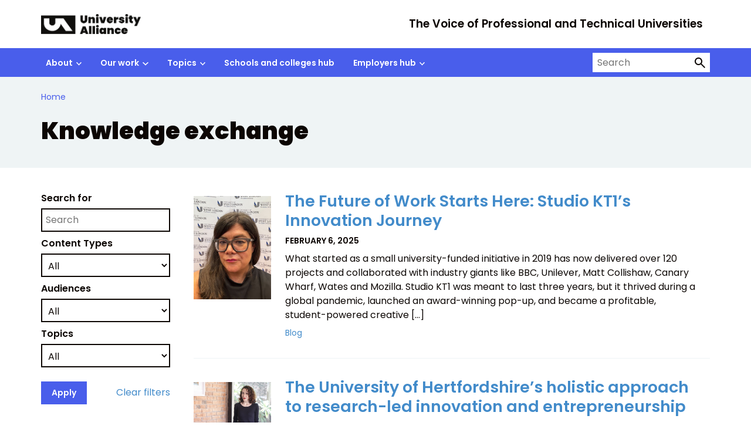

--- FILE ---
content_type: text/html; charset=UTF-8
request_url: https://www.unialliance.ac.uk/topic/knowledge-exchange/
body_size: 18695
content:
<!doctype html>
<html lang="en-US" prefix="og: http://ogp.me/ns# fb: http://ogp.me/ns/fb#">

<head>
	<meta charset="utf-8">
	<meta name="description" content="">
	<meta name="viewport" content="width=device-width, initial-scale=1, viewport-fit=cover">
	<meta name="theme-color" content="#26809f">

	
<!-- MapPress Easy Google Maps Version:2.95.3 (https://www.mappresspro.com) -->
<title>Knowledge exchange &#8211; University Alliance</title>
<meta name='robots' content='max-image-preview:large' />
<link rel='dns-prefetch' href='//cc.cdn.civiccomputing.com' />
<link rel="alternate" type="application/rss+xml" title="University Alliance &raquo; Knowledge exchange Topic Feed" href="https://www.unialliance.ac.uk/topic/knowledge-exchange/feed/" />
<style id='wp-img-auto-sizes-contain-inline-css' type='text/css'>
img:is([sizes=auto i],[sizes^="auto," i]){contain-intrinsic-size:3000px 1500px}
/*# sourceURL=wp-img-auto-sizes-contain-inline-css */
</style>
<link rel='stylesheet' id='wp-block-library-css' href='https://www.unialliance.ac.uk/wp-includes/css/dist/block-library/style.min.css?ver=6.9' type='text/css' media='all' />
<style id='wp-block-heading-inline-css' type='text/css'>
h1:where(.wp-block-heading).has-background,h2:where(.wp-block-heading).has-background,h3:where(.wp-block-heading).has-background,h4:where(.wp-block-heading).has-background,h5:where(.wp-block-heading).has-background,h6:where(.wp-block-heading).has-background{padding:1.25em 2.375em}h1.has-text-align-left[style*=writing-mode]:where([style*=vertical-lr]),h1.has-text-align-right[style*=writing-mode]:where([style*=vertical-rl]),h2.has-text-align-left[style*=writing-mode]:where([style*=vertical-lr]),h2.has-text-align-right[style*=writing-mode]:where([style*=vertical-rl]),h3.has-text-align-left[style*=writing-mode]:where([style*=vertical-lr]),h3.has-text-align-right[style*=writing-mode]:where([style*=vertical-rl]),h4.has-text-align-left[style*=writing-mode]:where([style*=vertical-lr]),h4.has-text-align-right[style*=writing-mode]:where([style*=vertical-rl]),h5.has-text-align-left[style*=writing-mode]:where([style*=vertical-lr]),h5.has-text-align-right[style*=writing-mode]:where([style*=vertical-rl]),h6.has-text-align-left[style*=writing-mode]:where([style*=vertical-lr]),h6.has-text-align-right[style*=writing-mode]:where([style*=vertical-rl]){rotate:180deg}
/*# sourceURL=https://www.unialliance.ac.uk/wp-includes/blocks/heading/style.min.css */
</style>
<style id='wp-block-paragraph-inline-css' type='text/css'>
.is-small-text{font-size:.875em}.is-regular-text{font-size:1em}.is-large-text{font-size:2.25em}.is-larger-text{font-size:3em}.has-drop-cap:not(:focus):first-letter{float:left;font-size:8.4em;font-style:normal;font-weight:100;line-height:.68;margin:.05em .1em 0 0;text-transform:uppercase}body.rtl .has-drop-cap:not(:focus):first-letter{float:none;margin-left:.1em}p.has-drop-cap.has-background{overflow:hidden}:root :where(p.has-background){padding:1.25em 2.375em}:where(p.has-text-color:not(.has-link-color)) a{color:inherit}p.has-text-align-left[style*="writing-mode:vertical-lr"],p.has-text-align-right[style*="writing-mode:vertical-rl"]{rotate:180deg}
/*# sourceURL=https://www.unialliance.ac.uk/wp-includes/blocks/paragraph/style.min.css */
</style>
<style id='wp-block-quote-inline-css' type='text/css'>
.wp-block-quote{box-sizing:border-box;overflow-wrap:break-word}.wp-block-quote.is-large:where(:not(.is-style-plain)),.wp-block-quote.is-style-large:where(:not(.is-style-plain)){margin-bottom:1em;padding:0 1em}.wp-block-quote.is-large:where(:not(.is-style-plain)) p,.wp-block-quote.is-style-large:where(:not(.is-style-plain)) p{font-size:1.5em;font-style:italic;line-height:1.6}.wp-block-quote.is-large:where(:not(.is-style-plain)) cite,.wp-block-quote.is-large:where(:not(.is-style-plain)) footer,.wp-block-quote.is-style-large:where(:not(.is-style-plain)) cite,.wp-block-quote.is-style-large:where(:not(.is-style-plain)) footer{font-size:1.125em;text-align:right}.wp-block-quote>cite{display:block}
/*# sourceURL=https://www.unialliance.ac.uk/wp-includes/blocks/quote/style.min.css */
</style>
<style id='global-styles-inline-css' type='text/css'>
:root{--wp--preset--aspect-ratio--square: 1;--wp--preset--aspect-ratio--4-3: 4/3;--wp--preset--aspect-ratio--3-4: 3/4;--wp--preset--aspect-ratio--3-2: 3/2;--wp--preset--aspect-ratio--2-3: 2/3;--wp--preset--aspect-ratio--16-9: 16/9;--wp--preset--aspect-ratio--9-16: 9/16;--wp--preset--color--black: #000000;--wp--preset--color--cyan-bluish-gray: #abb8c3;--wp--preset--color--white: #ffffff;--wp--preset--color--pale-pink: #f78da7;--wp--preset--color--vivid-red: #cf2e2e;--wp--preset--color--luminous-vivid-orange: #ff6900;--wp--preset--color--luminous-vivid-amber: #fcb900;--wp--preset--color--light-green-cyan: #7bdcb5;--wp--preset--color--vivid-green-cyan: #00d084;--wp--preset--color--pale-cyan-blue: #8ed1fc;--wp--preset--color--vivid-cyan-blue: #0693e3;--wp--preset--color--vivid-purple: #9b51e0;--wp--preset--color--foreground: #0c0603;--wp--preset--color--neutral: #eff4f5;--wp--preset--color--background: #fff;--wp--preset--color--transparent: transparent;--wp--preset--color--ultramarine-blue: #495eeb;--wp--preset--color--sunset-red: #ff595c;--wp--preset--color--forest-green: #00634f;--wp--preset--color--pink: #ffbdf2;--wp--preset--color--sky-blue: #7de9f0;--wp--preset--color--pale-grey: #eff4f5;--wp--preset--color--myth-1-light: #97e6ee;--wp--preset--color--myth-1-medium: #7cb5ea;--wp--preset--color--myth-1-dark: #4d5ee3;--wp--preset--color--myth-2-light: #5edfb6;--wp--preset--color--myth-2-medium: #439d81;--wp--preset--color--myth-2-dark: #2a6050;--wp--preset--color--myth-3-light: #ec6561;--wp--preset--color--myth-3-medium: #b74d4a;--wp--preset--color--myth-3-dark: #833533;--wp--preset--gradient--vivid-cyan-blue-to-vivid-purple: linear-gradient(135deg,rgb(6,147,227) 0%,rgb(155,81,224) 100%);--wp--preset--gradient--light-green-cyan-to-vivid-green-cyan: linear-gradient(135deg,rgb(122,220,180) 0%,rgb(0,208,130) 100%);--wp--preset--gradient--luminous-vivid-amber-to-luminous-vivid-orange: linear-gradient(135deg,rgb(252,185,0) 0%,rgb(255,105,0) 100%);--wp--preset--gradient--luminous-vivid-orange-to-vivid-red: linear-gradient(135deg,rgb(255,105,0) 0%,rgb(207,46,46) 100%);--wp--preset--gradient--very-light-gray-to-cyan-bluish-gray: linear-gradient(135deg,rgb(238,238,238) 0%,rgb(169,184,195) 100%);--wp--preset--gradient--cool-to-warm-spectrum: linear-gradient(135deg,rgb(74,234,220) 0%,rgb(151,120,209) 20%,rgb(207,42,186) 40%,rgb(238,44,130) 60%,rgb(251,105,98) 80%,rgb(254,248,76) 100%);--wp--preset--gradient--blush-light-purple: linear-gradient(135deg,rgb(255,206,236) 0%,rgb(152,150,240) 100%);--wp--preset--gradient--blush-bordeaux: linear-gradient(135deg,rgb(254,205,165) 0%,rgb(254,45,45) 50%,rgb(107,0,62) 100%);--wp--preset--gradient--luminous-dusk: linear-gradient(135deg,rgb(255,203,112) 0%,rgb(199,81,192) 50%,rgb(65,88,208) 100%);--wp--preset--gradient--pale-ocean: linear-gradient(135deg,rgb(255,245,203) 0%,rgb(182,227,212) 50%,rgb(51,167,181) 100%);--wp--preset--gradient--electric-grass: linear-gradient(135deg,rgb(202,248,128) 0%,rgb(113,206,126) 100%);--wp--preset--gradient--midnight: linear-gradient(135deg,rgb(2,3,129) 0%,rgb(40,116,252) 100%);--wp--preset--font-size--small: 0.875rem;--wp--preset--font-size--medium: clamp(0.875rem, 0.875rem + ((1vw - 0.2rem) * 0.244), 1rem);--wp--preset--font-size--large: clamp(1rem, 1rem + ((1vw - 0.2rem) * 0.367), 1.1875rem);--wp--preset--font-size--x-large: clamp(25.014px, 1.563rem + ((1vw - 3.2px) * 2.071), 42px);--wp--preset--font-size--xlarge: clamp(1.1875rem, 1.188rem + ((1vw - 0.2rem) * 0.609), 1.5rem);--wp--preset--font-size--xxlarge: clamp(1.5rem, 1.5rem + ((1vw - 0.2rem) * 0.367), 1.6875rem);--wp--preset--font-size--xxxlarge: clamp(1.6875rem, 1.688rem + ((1vw - 0.2rem) * 1.584), 2.5rem);--wp--preset--font-family--poppins: "Poppins", 'Arial', sans-serif;--wp--preset--spacing--20: 0.5rem;--wp--preset--spacing--30: 1rem;--wp--preset--spacing--40: clamp(1rem, calc(0.82rem + 0.91vw), 1.5rem);--wp--preset--spacing--50: clamp(1.5rem, calc(1.32rem + 0.91vw), 2rem);--wp--preset--spacing--60: clamp(1.5rem, calc(1.14rem + 1.82vw), 2.5rem);--wp--preset--spacing--70: clamp(1.5rem, calc(0.95rem + 2.73vw), 3rem);--wp--preset--spacing--80: clamp(2rem, calc(1.27rem + 3.64vw), 4rem);--wp--preset--shadow--natural: 6px 6px 9px rgba(0, 0, 0, 0.2);--wp--preset--shadow--deep: 12px 12px 50px rgba(0, 0, 0, 0.4);--wp--preset--shadow--sharp: 6px 6px 0px rgba(0, 0, 0, 0.2);--wp--preset--shadow--outlined: 6px 6px 0px -3px rgb(255, 255, 255), 6px 6px rgb(0, 0, 0);--wp--preset--shadow--crisp: 6px 6px 0px rgb(0, 0, 0);--wp--custom--border-width: 5px;}:root { --wp--style--global--content-size: 800px;--wp--style--global--wide-size: 1140px; }:where(body) { margin: 0; }.wp-site-blocks > .alignleft { float: left; margin-right: 2em; }.wp-site-blocks > .alignright { float: right; margin-left: 2em; }.wp-site-blocks > .aligncenter { justify-content: center; margin-left: auto; margin-right: auto; }:where(.wp-site-blocks) > * { margin-block-start: 1.5rem; margin-block-end: 0; }:where(.wp-site-blocks) > :first-child { margin-block-start: 0; }:where(.wp-site-blocks) > :last-child { margin-block-end: 0; }:root { --wp--style--block-gap: 1.5rem; }:root :where(.is-layout-flow) > :first-child{margin-block-start: 0;}:root :where(.is-layout-flow) > :last-child{margin-block-end: 0;}:root :where(.is-layout-flow) > *{margin-block-start: 1.5rem;margin-block-end: 0;}:root :where(.is-layout-constrained) > :first-child{margin-block-start: 0;}:root :where(.is-layout-constrained) > :last-child{margin-block-end: 0;}:root :where(.is-layout-constrained) > *{margin-block-start: 1.5rem;margin-block-end: 0;}:root :where(.is-layout-flex){gap: 1.5rem;}:root :where(.is-layout-grid){gap: 1.5rem;}.is-layout-flow > .alignleft{float: left;margin-inline-start: 0;margin-inline-end: 2em;}.is-layout-flow > .alignright{float: right;margin-inline-start: 2em;margin-inline-end: 0;}.is-layout-flow > .aligncenter{margin-left: auto !important;margin-right: auto !important;}.is-layout-constrained > .alignleft{float: left;margin-inline-start: 0;margin-inline-end: 2em;}.is-layout-constrained > .alignright{float: right;margin-inline-start: 2em;margin-inline-end: 0;}.is-layout-constrained > .aligncenter{margin-left: auto !important;margin-right: auto !important;}.is-layout-constrained > :where(:not(.alignleft):not(.alignright):not(.alignfull)){max-width: var(--wp--style--global--content-size);margin-left: auto !important;margin-right: auto !important;}.is-layout-constrained > .alignwide{max-width: var(--wp--style--global--wide-size);}body .is-layout-flex{display: flex;}.is-layout-flex{flex-wrap: wrap;align-items: center;}.is-layout-flex > :is(*, div){margin: 0;}body .is-layout-grid{display: grid;}.is-layout-grid > :is(*, div){margin: 0;}body{background-color: var(--wp--preset--color--background);color: var(--wp--preset--color--foreground);font-family: var(--wp--preset--font-family--poppins);font-size: var(--wp--preset--font-size--medium);line-height: 1.5;padding-top: 0px;padding-right: 0px;padding-bottom: 0px;padding-left: 0px;}a:where(:not(.wp-element-button)){color: inherit;text-decoration: underline;}h1, h2, h3, h4, h5, h6{font-size: var(--wp--preset--font-size--large);font-weight: 700;}h1{font-size: var(--wp--preset--font-size--xxxlarge);font-weight: 900;line-height: 1.15;}h2{font-size: var(--wp--preset--font-size--xxlarge);line-height: 1.25;}:root :where(.wp-element-button, .wp-block-button__link){background-color: #32373c;border-width: 0;color: #fff;font-family: inherit;font-size: inherit;font-style: inherit;font-weight: inherit;letter-spacing: inherit;line-height: inherit;padding-top: calc(0.667em + 2px);padding-right: calc(1.333em + 2px);padding-bottom: calc(0.667em + 2px);padding-left: calc(1.333em + 2px);text-decoration: none;text-transform: inherit;}.has-black-color{color: var(--wp--preset--color--black) !important;}.has-cyan-bluish-gray-color{color: var(--wp--preset--color--cyan-bluish-gray) !important;}.has-white-color{color: var(--wp--preset--color--white) !important;}.has-pale-pink-color{color: var(--wp--preset--color--pale-pink) !important;}.has-vivid-red-color{color: var(--wp--preset--color--vivid-red) !important;}.has-luminous-vivid-orange-color{color: var(--wp--preset--color--luminous-vivid-orange) !important;}.has-luminous-vivid-amber-color{color: var(--wp--preset--color--luminous-vivid-amber) !important;}.has-light-green-cyan-color{color: var(--wp--preset--color--light-green-cyan) !important;}.has-vivid-green-cyan-color{color: var(--wp--preset--color--vivid-green-cyan) !important;}.has-pale-cyan-blue-color{color: var(--wp--preset--color--pale-cyan-blue) !important;}.has-vivid-cyan-blue-color{color: var(--wp--preset--color--vivid-cyan-blue) !important;}.has-vivid-purple-color{color: var(--wp--preset--color--vivid-purple) !important;}.has-foreground-color{color: var(--wp--preset--color--foreground) !important;}.has-neutral-color{color: var(--wp--preset--color--neutral) !important;}.has-background-color{color: var(--wp--preset--color--background) !important;}.has-transparent-color{color: var(--wp--preset--color--transparent) !important;}.has-ultramarine-blue-color{color: var(--wp--preset--color--ultramarine-blue) !important;}.has-sunset-red-color{color: var(--wp--preset--color--sunset-red) !important;}.has-forest-green-color{color: var(--wp--preset--color--forest-green) !important;}.has-pink-color{color: var(--wp--preset--color--pink) !important;}.has-sky-blue-color{color: var(--wp--preset--color--sky-blue) !important;}.has-pale-grey-color{color: var(--wp--preset--color--pale-grey) !important;}.has-myth-1-light-color{color: var(--wp--preset--color--myth-1-light) !important;}.has-myth-1-medium-color{color: var(--wp--preset--color--myth-1-medium) !important;}.has-myth-1-dark-color{color: var(--wp--preset--color--myth-1-dark) !important;}.has-myth-2-light-color{color: var(--wp--preset--color--myth-2-light) !important;}.has-myth-2-medium-color{color: var(--wp--preset--color--myth-2-medium) !important;}.has-myth-2-dark-color{color: var(--wp--preset--color--myth-2-dark) !important;}.has-myth-3-light-color{color: var(--wp--preset--color--myth-3-light) !important;}.has-myth-3-medium-color{color: var(--wp--preset--color--myth-3-medium) !important;}.has-myth-3-dark-color{color: var(--wp--preset--color--myth-3-dark) !important;}.has-black-background-color{background-color: var(--wp--preset--color--black) !important;}.has-cyan-bluish-gray-background-color{background-color: var(--wp--preset--color--cyan-bluish-gray) !important;}.has-white-background-color{background-color: var(--wp--preset--color--white) !important;}.has-pale-pink-background-color{background-color: var(--wp--preset--color--pale-pink) !important;}.has-vivid-red-background-color{background-color: var(--wp--preset--color--vivid-red) !important;}.has-luminous-vivid-orange-background-color{background-color: var(--wp--preset--color--luminous-vivid-orange) !important;}.has-luminous-vivid-amber-background-color{background-color: var(--wp--preset--color--luminous-vivid-amber) !important;}.has-light-green-cyan-background-color{background-color: var(--wp--preset--color--light-green-cyan) !important;}.has-vivid-green-cyan-background-color{background-color: var(--wp--preset--color--vivid-green-cyan) !important;}.has-pale-cyan-blue-background-color{background-color: var(--wp--preset--color--pale-cyan-blue) !important;}.has-vivid-cyan-blue-background-color{background-color: var(--wp--preset--color--vivid-cyan-blue) !important;}.has-vivid-purple-background-color{background-color: var(--wp--preset--color--vivid-purple) !important;}.has-foreground-background-color{background-color: var(--wp--preset--color--foreground) !important;}.has-neutral-background-color{background-color: var(--wp--preset--color--neutral) !important;}.has-background-background-color{background-color: var(--wp--preset--color--background) !important;}.has-transparent-background-color{background-color: var(--wp--preset--color--transparent) !important;}.has-ultramarine-blue-background-color{background-color: var(--wp--preset--color--ultramarine-blue) !important;}.has-sunset-red-background-color{background-color: var(--wp--preset--color--sunset-red) !important;}.has-forest-green-background-color{background-color: var(--wp--preset--color--forest-green) !important;}.has-pink-background-color{background-color: var(--wp--preset--color--pink) !important;}.has-sky-blue-background-color{background-color: var(--wp--preset--color--sky-blue) !important;}.has-pale-grey-background-color{background-color: var(--wp--preset--color--pale-grey) !important;}.has-myth-1-light-background-color{background-color: var(--wp--preset--color--myth-1-light) !important;}.has-myth-1-medium-background-color{background-color: var(--wp--preset--color--myth-1-medium) !important;}.has-myth-1-dark-background-color{background-color: var(--wp--preset--color--myth-1-dark) !important;}.has-myth-2-light-background-color{background-color: var(--wp--preset--color--myth-2-light) !important;}.has-myth-2-medium-background-color{background-color: var(--wp--preset--color--myth-2-medium) !important;}.has-myth-2-dark-background-color{background-color: var(--wp--preset--color--myth-2-dark) !important;}.has-myth-3-light-background-color{background-color: var(--wp--preset--color--myth-3-light) !important;}.has-myth-3-medium-background-color{background-color: var(--wp--preset--color--myth-3-medium) !important;}.has-myth-3-dark-background-color{background-color: var(--wp--preset--color--myth-3-dark) !important;}.has-black-border-color{border-color: var(--wp--preset--color--black) !important;}.has-cyan-bluish-gray-border-color{border-color: var(--wp--preset--color--cyan-bluish-gray) !important;}.has-white-border-color{border-color: var(--wp--preset--color--white) !important;}.has-pale-pink-border-color{border-color: var(--wp--preset--color--pale-pink) !important;}.has-vivid-red-border-color{border-color: var(--wp--preset--color--vivid-red) !important;}.has-luminous-vivid-orange-border-color{border-color: var(--wp--preset--color--luminous-vivid-orange) !important;}.has-luminous-vivid-amber-border-color{border-color: var(--wp--preset--color--luminous-vivid-amber) !important;}.has-light-green-cyan-border-color{border-color: var(--wp--preset--color--light-green-cyan) !important;}.has-vivid-green-cyan-border-color{border-color: var(--wp--preset--color--vivid-green-cyan) !important;}.has-pale-cyan-blue-border-color{border-color: var(--wp--preset--color--pale-cyan-blue) !important;}.has-vivid-cyan-blue-border-color{border-color: var(--wp--preset--color--vivid-cyan-blue) !important;}.has-vivid-purple-border-color{border-color: var(--wp--preset--color--vivid-purple) !important;}.has-foreground-border-color{border-color: var(--wp--preset--color--foreground) !important;}.has-neutral-border-color{border-color: var(--wp--preset--color--neutral) !important;}.has-background-border-color{border-color: var(--wp--preset--color--background) !important;}.has-transparent-border-color{border-color: var(--wp--preset--color--transparent) !important;}.has-ultramarine-blue-border-color{border-color: var(--wp--preset--color--ultramarine-blue) !important;}.has-sunset-red-border-color{border-color: var(--wp--preset--color--sunset-red) !important;}.has-forest-green-border-color{border-color: var(--wp--preset--color--forest-green) !important;}.has-pink-border-color{border-color: var(--wp--preset--color--pink) !important;}.has-sky-blue-border-color{border-color: var(--wp--preset--color--sky-blue) !important;}.has-pale-grey-border-color{border-color: var(--wp--preset--color--pale-grey) !important;}.has-myth-1-light-border-color{border-color: var(--wp--preset--color--myth-1-light) !important;}.has-myth-1-medium-border-color{border-color: var(--wp--preset--color--myth-1-medium) !important;}.has-myth-1-dark-border-color{border-color: var(--wp--preset--color--myth-1-dark) !important;}.has-myth-2-light-border-color{border-color: var(--wp--preset--color--myth-2-light) !important;}.has-myth-2-medium-border-color{border-color: var(--wp--preset--color--myth-2-medium) !important;}.has-myth-2-dark-border-color{border-color: var(--wp--preset--color--myth-2-dark) !important;}.has-myth-3-light-border-color{border-color: var(--wp--preset--color--myth-3-light) !important;}.has-myth-3-medium-border-color{border-color: var(--wp--preset--color--myth-3-medium) !important;}.has-myth-3-dark-border-color{border-color: var(--wp--preset--color--myth-3-dark) !important;}.has-vivid-cyan-blue-to-vivid-purple-gradient-background{background: var(--wp--preset--gradient--vivid-cyan-blue-to-vivid-purple) !important;}.has-light-green-cyan-to-vivid-green-cyan-gradient-background{background: var(--wp--preset--gradient--light-green-cyan-to-vivid-green-cyan) !important;}.has-luminous-vivid-amber-to-luminous-vivid-orange-gradient-background{background: var(--wp--preset--gradient--luminous-vivid-amber-to-luminous-vivid-orange) !important;}.has-luminous-vivid-orange-to-vivid-red-gradient-background{background: var(--wp--preset--gradient--luminous-vivid-orange-to-vivid-red) !important;}.has-very-light-gray-to-cyan-bluish-gray-gradient-background{background: var(--wp--preset--gradient--very-light-gray-to-cyan-bluish-gray) !important;}.has-cool-to-warm-spectrum-gradient-background{background: var(--wp--preset--gradient--cool-to-warm-spectrum) !important;}.has-blush-light-purple-gradient-background{background: var(--wp--preset--gradient--blush-light-purple) !important;}.has-blush-bordeaux-gradient-background{background: var(--wp--preset--gradient--blush-bordeaux) !important;}.has-luminous-dusk-gradient-background{background: var(--wp--preset--gradient--luminous-dusk) !important;}.has-pale-ocean-gradient-background{background: var(--wp--preset--gradient--pale-ocean) !important;}.has-electric-grass-gradient-background{background: var(--wp--preset--gradient--electric-grass) !important;}.has-midnight-gradient-background{background: var(--wp--preset--gradient--midnight) !important;}.has-small-font-size{font-size: var(--wp--preset--font-size--small) !important;}.has-medium-font-size{font-size: var(--wp--preset--font-size--medium) !important;}.has-large-font-size{font-size: var(--wp--preset--font-size--large) !important;}.has-x-large-font-size{font-size: var(--wp--preset--font-size--x-large) !important;}.has-xlarge-font-size{font-size: var(--wp--preset--font-size--xlarge) !important;}.has-xxlarge-font-size{font-size: var(--wp--preset--font-size--xxlarge) !important;}.has-xxxlarge-font-size{font-size: var(--wp--preset--font-size--xxxlarge) !important;}.has-poppins-font-family{font-family: var(--wp--preset--font-family--poppins) !important;}
:root :where(.wp-block-quote){border-left-color: var(--wp--preset--color--neutral);border-left-width: var(--wp--custom--border-width);border-left-style: solid;font-style: normal;font-weight: 400;margin-left: 0;padding-top: var(--wp--preset--spacing--20);padding-bottom: var(--wp--preset--spacing--20);padding-left: var(--wp--preset--spacing--40);}
:root :where(.wp-block-quote cite){font-style: italic;font-weight: 700;margin-top: var(--wp--preset--spacing--30);}
:root :where(.wp-block-acf-banner){background-color: var(--wp--preset--color--neutral);}
/*# sourceURL=global-styles-inline-css */
</style>

<link rel='stylesheet' id='analytics-with-consent-styles-css' href='https://www.unialliance.ac.uk/wp-content/plugins/analytics-with-consent/assets/css/styles.css?ver=6.9' type='text/css' media='all' />
<link rel='stylesheet' id='mappress-leaflet-css' href='https://www.unialliance.ac.uk/wp-content/plugins/mappress-google-maps-for-wordpress/lib/leaflet/leaflet.css?ver=1.7.1' type='text/css' media='all' />
<link rel='stylesheet' id='mappress-css' href='https://www.unialliance.ac.uk/wp-content/plugins/mappress-google-maps-for-wordpress/css/mappress.css?ver=2.95.3' type='text/css' media='all' />
<link rel='stylesheet' id='main-css' href='https://www.unialliance.ac.uk/wp-content/themes/govpress-product-theme/static/css/main.min.4eb5c89679.css?ver=6.9' type='text/css' media='all' />
<link rel='stylesheet' id='wp-pagenavi-css' href='https://www.unialliance.ac.uk/wp-content/plugins/wp-pagenavi/pagenavi-css.css?ver=2.70' type='text/css' media='all' />
<link rel='stylesheet' id='tablepress-default-css' href='https://www.unialliance.ac.uk/wp-content/plugins/tablepress/css/build/default.css?ver=3.2.5' type='text/css' media='all' />
<link rel='stylesheet' id='main-child-css' href='https://www.unialliance.ac.uk/wp-content/themes/govpress-product-theme-child/static/css/main.min.87150e1ec3.css?ver=6.9' type='text/css' media='all' />

		<link rel="icon" href="https://www.unialliance.ac.uk/wp-content/themes/govpress-product-theme-child/static/images/favicons/favicon.ico" sizes="any"><!-- 32×32 -->
        <link rel="icon" href="https://www.unialliance.ac.uk/wp-content/themes/govpress-product-theme-child/static/images/favicons/favicon-32x32.png" sizes="32x32">

		<script type="text/javascript" src="https://cc.cdn.civiccomputing.com/9/cookieControl-9.x.min.js?ver=6.9" id="civicCookieControl-js"></script>
<script type="text/javascript" id="civicCookieControlDefaultAnalytics-js-extra">
/* <![CDATA[ */
var cookieControlDefaultAnalytics = {"googleAnalyticsId":"UA-18076428-5","ga4Id":"G-12KPP027ES","gtmId":"GTM-M8LQWFHH","hjid":""};
//# sourceURL=civicCookieControlDefaultAnalytics-js-extra
/* ]]> */
</script>
<script type="text/javascript" src="https://www.unialliance.ac.uk/wp-content/plugins/analytics-with-consent/assets/js/analytics.js?ver=6.9" id="civicCookieControlDefaultAnalytics-js"></script>
<script type="text/javascript" id="civicCookieControlConfig-js-extra">
/* <![CDATA[ */
var cookieControlConfig = {"apiKey":"e6e9d87226cd28dfed14f0b240680d06c2455280","product":"COMMUNITY","closeStyle":"button","initialState":"open","text":{"closeLabel":"Save and Close","acceptSettings":"Accept all cookies","rejectSettings":"Only accept necessary cookies"},"branding":{"removeAbout":true},"position":"LEFT","theme":"DARK","subDomains":"","toggleType":"checkbox","optionalCookies":[{"name":"analytics","label":"Analytical Cookies","description":"Analytical cookies help us to improve our website by collecting and reporting information on its usage.","cookies":["_ga","_gid","_gat","__utma","__utmt","__utmb","__utmc","__utmz","__utmv"],"onAccept":"analyticsWithConsent.gaAccept","onRevoke":"analyticsWithConsent.gaRevoke"},{"name":"marketing","label":"Marketing Cookies","description":"Marketing cookies help us to improve the relevancy of advertising campaigns you receive from us.","cookies":[""],"onAccept":"analyticsWithConsent.marketingAccept","onRevoke":"analyticsWithConsent.marketingRevoke"}],"necessaryCookies":["wp-postpass_*"]};
//# sourceURL=civicCookieControlConfig-js-extra
/* ]]> */
</script>
<script type="text/javascript" src="https://www.unialliance.ac.uk/wp-content/plugins/analytics-with-consent/assets/js/config.js?ver=6.9" id="civicCookieControlConfig-js"></script>
<script type="text/javascript" src="https://www.unialliance.ac.uk/wp-includes/js/jquery/jquery.min.js?ver=3.7.1" id="jquery-core-js"></script>
<script type="text/javascript" src="https://www.unialliance.ac.uk/wp-includes/js/jquery/jquery-migrate.min.js?ver=3.4.1" id="jquery-migrate-js"></script>
<script type="text/javascript" src="https://www.unialliance.ac.uk/wp-content/themes/govpress-product-theme-child/static/js/main.min.js?ver=6.9" id="main-child-js"></script>
<script async id="awc_gtag" src="https://www.googletagmanager.com/gtag/js?id=G-12KPP027ES"></script><script>window.dataLayer = window.dataLayer || []; (function(w,d,s,l,i){w[l]=w[l]||[];w[l].push({'gtm.start': new Date().getTime(),event:'gtm.js'});var f=d.getElementsByTagName(s)[0], j=d.createElement(s),dl=l!='dataLayer'?'&l='+l:'';j.async=true;j.src='https://www.googletagmanager.com/gtm.js?id='+i+dl;f.parentNode.insertBefore(j,f);})(window,document,'script','dataLayer','GTM-M8LQWFHH')</script><style class='wp-fonts-local' type='text/css'>
@font-face{font-family:Poppins;font-style:normal;font-weight:400;font-display:fallback;src:url('https://www.unialliance.ac.uk/wp-content/themes/govpress-product-theme-child/templates/../static/fonts/poppins/poppins-v20-latin-regular.woff2') format('woff2');font-stretch:normal;}
@font-face{font-family:Poppins;font-style:italic;font-weight:400;font-display:fallback;src:url('https://www.unialliance.ac.uk/wp-content/themes/govpress-product-theme-child/templates/../static/fonts/poppins/poppins-v20-latin-italic.woff2') format('woff2');font-stretch:normal;}
@font-face{font-family:Poppins;font-style:normal;font-weight:700;font-display:fallback;src:url('https://www.unialliance.ac.uk/wp-content/themes/govpress-product-theme-child/templates/../static/fonts/poppins/poppins-v20-latin-600.woff2') format('woff2');font-stretch:normal;}
@font-face{font-family:Poppins;font-style:italic;font-weight:700;font-display:fallback;src:url('https://www.unialliance.ac.uk/wp-content/themes/govpress-product-theme-child/templates/../static/fonts/poppins/poppins-v20-latin-600italic.woff2') format('woff2');font-stretch:normal;}
@font-face{font-family:Poppins;font-style:normal;font-weight:900;font-display:fallback;src:url('https://www.unialliance.ac.uk/wp-content/themes/govpress-product-theme-child/templates/../static/fonts/poppins/poppins-v20-latin-900.woff2') format('woff2');font-stretch:normal;}
@font-face{font-family:Poppins;font-style:italic;font-weight:900;font-display:fallback;src:url('https://www.unialliance.ac.uk/wp-content/themes/govpress-product-theme-child/templates/../static/fonts/poppins/poppins-v20-latin-900italic.woff2') format('woff2');font-stretch:normal;}
</style>

<!-- START - Open Graph and Twitter Card Tags 3.3.5 -->
 <!-- Facebook Open Graph -->
  <meta property="og:locale" content="en_GB"/>
  <meta property="og:site_name" content="University Alliance"/>
  <meta property="og:title" content="Knowledge exchange"/>
  <meta property="og:url" content="https://www.unialliance.ac.uk/topic/knowledge-exchange/"/>
  <meta property="og:type" content="article"/>
  <meta property="og:description" content="The Voice of Professional and Technical Universities"/>
  <meta property="og:image" content="https://www.unialliance.ac.uk/wp-content/uploads/2024/04/university_alliance_landscape.png"/>
  <meta property="og:image:url" content="https://www.unialliance.ac.uk/wp-content/uploads/2024/04/university_alliance_landscape.png"/>
  <meta property="og:image:secure_url" content="https://www.unialliance.ac.uk/wp-content/uploads/2024/04/university_alliance_landscape.png"/>
  <meta property="article:publisher" content="https://www.facebook.com/uniallianceuk/"/>
 <!-- Google+ / Schema.org -->
 <!-- Twitter Cards -->
  <meta name="twitter:title" content="Knowledge exchange"/>
  <meta name="twitter:url" content="https://www.unialliance.ac.uk/topic/knowledge-exchange/"/>
  <meta name="twitter:description" content="The Voice of Professional and Technical Universities"/>
  <meta name="twitter:image" content="https://www.unialliance.ac.uk/wp-content/uploads/2024/04/university_alliance_landscape.png"/>
  <meta name="twitter:card" content="summary_large_image"/>
  <meta name="twitter:site" content="@unialliance"/>
 <!-- SEO -->
 <!-- Misc. tags -->
 <!-- is_tax: topic -->
<!-- END - Open Graph and Twitter Card Tags 3.3.5 -->
	

</head>

	<body class="archive tax-topic term-knowledge-exchange term-406 wp-custom-logo wp-theme-govpress-product-themetemplates wp-child-theme-govpress-product-theme-childtemplates">

		<script>
			document.body.className = ((document.body.className) ? document.body.className + ' js-enabled' : 'js-enabled');
    	</script>

		<a href="#main-content" class="sr-only focus:not-sr-only">Skip to main content</a>

		
		<header role="banner" class="container">
			
<div class="[ gp-site-header__inner ] [ flex flex-row gap-4 justify-between ]">

	<!-- BRANDING -->
	<div class="[ gp-site-header__branding ] [ mr-3 ]">
					<a href="https://www.unialliance.ac.uk">
				<img class="max-h-[100px]" src="https://www.unialliance.ac.uk/wp-content/uploads/2024/04/university_alliance_landscape.png" alt="University Alliance">
			</a>
		
		
			<!-- STRAPLINE -->
			<div class="[ gp-site-header__strapline ] [ flex items-end ]">
				<span class="sr-only lg:not-sr-only leading-none">The Voice of Professional and Technical Universities</span>
			</div><!-- /.gp-site-header__strapline -->

			<!-- TOGGLE -->
			<button type="button" id="header-menu-toggle" class="[ gp-header-navigation__toggle js-header-menu-toggle ]" aria-controls="header-navigation" aria-label="Show or hide Top Level Navigation" aria-expanded="false">
				<span>Menu</span>
				<svg aria-hidden="true" focusable="false" width="1.6em" height="1.6em" viewBox="0 0 20 14" fill="none" xmlns="http://www.w3.org/2000/svg">
					<path d="M19 0H1C1 0 0 0 0 1C0 2 1 2 1 2H19C19 2 20 2 20 1C20 0 19 0 19 0Z" fill="currentcolor"/><path d="M19 6H1C1 6 0 6 0 7C0 8 1 8 1 8H19C19 8 20 8 20 7C20 6 19 6 19 6Z" fill="currentcolor"/><path d="M19 12H1C1 12 0 12 0 13C0 14 1 14 1 14H19C19 14 20 14 20 13C20 12 19 12 19 12Z" fill="currentcolor"/>
				</svg>
			</button>

				
	</div><!-- /.gp-site-header__branding -->

	<div class="[ gp-site-header__actions ] [ flex flex-col justify-center items-end ]">

		
			<!-- SEARCH -->
			<div class="[ gp-site-header__search ] [ mb-auto pb-4 ]">
				<form class="gp-search-form"  method="get" action="https://www.unialliance.ac.uk/" role="search">
	<div class="[ flex overflow-hidden ] [ bg-white ]">
		<input class="[ gp-input-reset ] [ md:max-w-[200px] ] [ px-2 py-1 ] [ focus:outline-0 ]" type="search" value="" name="s" id="site-search" placeholder="Search">
		<label class="sr-only" for="site-search">Search on  University Alliance</label>

		<button class="[ gp-input-reset ] [ p-1 pl-2 ] [ hover:bg-foreground hover:text-background focus:bg-foreground focus:text-background ] [ cursor-pointer ]" type="submit" aria-labelledby="site-search-button-label">
			<span id="site-search-button-label" hidden="">Search</span>
			<svg class="block" width="18" height="18" viewBox="0 0 18 18" fill="none" xmlns="http://www.w3.org/2000/svg" aria-hidden="true" focusable="false">
				<path d="M16.6 18L10.3 11.7C9.8 12.1 9.225 12.4167 8.575 12.65C7.925 12.8833 7.23333 13 6.5 13C4.68333 13 3.14583 12.3708 1.8875 11.1125C0.629167 9.85417 0 8.31667 0 6.5C0 4.68333 0.629167 3.14583 1.8875 1.8875C3.14583 0.629167 4.68333 0 6.5 0C8.31667 0 9.85417 0.629167 11.1125 1.8875C12.3708 3.14583 13 4.68333 13 6.5C13 7.23333 12.8833 7.925 12.65 8.575C12.4167 9.225 12.1 9.8 11.7 10.3L18 16.6L16.6 18ZM6.5 11C7.75 11 8.8125 10.5625 9.6875 9.6875C10.5625 8.8125 11 7.75 11 6.5C11 5.25 10.5625 4.1875 9.6875 3.3125C8.8125 2.4375 7.75 2 6.5 2C5.25 2 4.1875 2.4375 3.3125 3.3125C2.4375 4.1875 2 5.25 2 6.5C2 7.75 2.4375 8.8125 3.3125 9.6875C4.1875 10.5625 5.25 11 6.5 11Z" fill="currentColor"/>
			</svg>
		</button>
	</div>
</form>
			</div><!-- /.gp-site-header__search -->

		
		<!-- NAVIGATION -->
		<div class="gp-site-header__navigation">
			
<div class="[ gp-header-navigation gp-header-navigation--mega ] [ flex flex-row ]">
	<button type="button" id="header-menu-toggle" class="[ gp-header-navigation__toggle js-header-menu-toggle ] [ absolute top-16 right-10 lg:invisible ]" aria-controls="header-navigation" aria-label="Show or hide Top Level Navigation" aria-expanded="false">
		Menu
	</button><!-- /.gp-header-navigation__toggle -->
	<nav role="navigation" id="header-navigation" class="[ gp-header-navigation__nav ] [ grow ]">
		<div class="menu-mega-menu-container"><ul id="header-menu" class="gp-header-navigation__items header-navigation__items [ flex flex-wrap justify-end gap-x-4 m-0 p-0 ] [ list-none leading-none ]"><li id="menu-item-30346" class="menu-item menu-item-type-post_type menu-item-object-page menu-item-has-children menu-item-30346"><a href="https://www.unialliance.ac.uk/about/">About</a><button class="header-navigation__submenu-toggle js-header-submenu-toggle" type="button" aria-controls="header-navigation-submenu-1" aria-expanded="false" aria-label="Show About menu"><span>About</span><svg width="12" height="9" viewBox="0 0 12 9" fill="none" xmlns="http://www.w3.org/2000/svg" aria-hidden="true">
<path d="M6 8.37498L0 2.37498L1.4 0.974976L6 5.54998L10.6 0.974976L12 2.37498L6 8.37498Z" fill="currentColor"/>
</svg>
</button>
<ul class="sub-menu" id="header-navigation-submenu-1">
	<li id="menu-item-30357" class="menu-item menu-item-type-post_type menu-item-object-page menu-item-30357 menu-item--section-header"><a aria-describedby="menu-item-description-30357" href="https://www.unialliance.ac.uk/about/">About UA</a><div id="menu-item-description-30357" class="menu-item-description"> <p>UA represents leading professional and technical universities. Our members specialise in working with industry and employers.</p>
</div></li>
	<li id="menu-item-30351" class="menu-item menu-item-type-post_type menu-item-object-page menu-item-30351 menu-item--link"><a aria-describedby="menu-item-description-30351" href="https://www.unialliance.ac.uk/about/">About UA</a><div id="menu-item-description-30351" class="menu-item-description">Learn more about us, our goals, our work and what it means to be an Alliance university.</div></li>
	<li id="menu-item-30352" class="menu-item menu-item-type-post_type menu-item-object-page menu-item-30352 menu-item--link"><a aria-describedby="menu-item-description-30352" href="https://www.unialliance.ac.uk/about/member/">Our members</a><div id="menu-item-description-30352" class="menu-item-description">Meet our member universities.</div></li>
	<li id="menu-item-30353" class="menu-item menu-item-type-post_type menu-item-object-page menu-item-30353 menu-item--link"><a aria-describedby="menu-item-description-30353" href="https://www.unialliance.ac.uk/about/board/">Our board</a><div id="menu-item-description-30353" class="menu-item-description">Meet our board members.</div></li>
	<li id="menu-item-30354" class="menu-item menu-item-type-post_type menu-item-object-page menu-item-30354 menu-item--link"><a aria-describedby="menu-item-description-30354" href="https://www.unialliance.ac.uk/about/jobs/">Jobs</a><div id="menu-item-description-30354" class="menu-item-description">Find out more about working for us and view current opportunities.</div></li>
	<li id="menu-item-30355" class="menu-item menu-item-type-post_type menu-item-object-page menu-item-30355 menu-item--link"><a aria-describedby="menu-item-description-30355" href="https://www.unialliance.ac.uk/about/contact-us/">Contacts</a><div id="menu-item-description-30355" class="menu-item-description">Get in touch with us and view contact details and company information.</div></li>
	<li id="menu-item-30356" class="menu-item menu-item-type-post_type menu-item-object-page menu-item-30356 menu-item--link"><a aria-describedby="menu-item-description-30356" href="https://www.unialliance.ac.uk/about/our-team/">Our team</a><div id="menu-item-description-30356" class="menu-item-description"> Meet everyone who works at UA.</div></li>
</ul>
</li>
<li id="menu-item-31522" class="menu-item menu-item-type-post_type menu-item-object-page menu-item-has-children menu-item-31522"><a href="https://www.unialliance.ac.uk/our-work/">Our work</a><button class="header-navigation__submenu-toggle js-header-submenu-toggle" type="button" aria-controls="header-navigation-submenu-2" aria-expanded="false" aria-label="Show Our work menu"><span>Our work</span><svg width="12" height="9" viewBox="0 0 12 9" fill="none" xmlns="http://www.w3.org/2000/svg" aria-hidden="true">
<path d="M6 8.37498L0 2.37498L1.4 0.974976L6 5.54998L10.6 0.974976L12 2.37498L6 8.37498Z" fill="currentColor"/>
</svg>
</button><div class="top-menu-item-description"> </div>
<ul class="sub-menu" id="header-navigation-submenu-2">
	<li id="menu-item-31878" class="menu-item menu-item-type-custom menu-item-object-custom menu-item-31878 menu-item--section-header"><a aria-describedby="menu-item-description-31878" href="#">Our work</a><div id="menu-item-description-31878" class="menu-item-description">University Alliance works to bring our community together to learn from each other, develop shared programmes, and inform policy makers.</div></li>
	<li id="menu-item-30359" class="menu-item menu-item-type-custom menu-item-object-custom menu-item-has-children menu-item-30359 menu-item--group-header">Latest from UA
	<ul class="sub-menu" id="header-navigation-submenu-3">
		<li id="menu-item-31525" class="menu-item menu-item-type-taxonomy menu-item-object-category menu-item-31525"><a aria-describedby="menu-item-description-31525" href="https://www.unialliance.ac.uk/category/blog/">Blog</a><div id="menu-item-description-31525" class="menu-item-description">Insights from the UA team and our members</div></li>
		<li id="menu-item-31524" class="menu-item menu-item-type-taxonomy menu-item-object-category menu-item-31524"><a aria-describedby="menu-item-description-31524" href="https://www.unialliance.ac.uk/category/news/">News</a><div id="menu-item-description-31524" class="menu-item-description">Announcements and press releases</div></li>
	</ul>
</li>
	<li id="menu-item-30360" class="menu-item menu-item-type-custom menu-item-object-custom menu-item-has-children menu-item-30360 menu-item--group-header">Policy and insights
	<ul class="sub-menu" id="header-navigation-submenu-4">
		<li id="menu-item-31526" class="menu-item menu-item-type-taxonomy menu-item-object-category menu-item-31526"><a aria-describedby="menu-item-description-31526" href="https://www.unialliance.ac.uk/category/publications/">Publications</a><div id="menu-item-description-31526" class="menu-item-description">View our latest reports, consultation responses, briefings and analysis</div></li>
		<li id="menu-item-32079" class="menu-item menu-item-type-taxonomy menu-item-object-category menu-item-32079"><a aria-describedby="menu-item-description-32079" href="https://www.unialliance.ac.uk/category/policy-team-blog/">Policy team blogs</a><div id="menu-item-description-32079" class="menu-item-description"> Read insights from the UA policy team </div></li>
	</ul>
</li>
	<li id="menu-item-30361" class="menu-item menu-item-type-custom menu-item-object-custom menu-item-has-children menu-item-30361 menu-item--group-header">Programmes
	<ul class="sub-menu" id="header-navigation-submenu-5">
		<li id="menu-item-30366" class="menu-item menu-item-type-custom menu-item-object-custom menu-item-30366"><a href="https://www.unialliance.ac.uk/dta/">Doctoral Training Alliance</a></li>
	</ul>
</li>
	<li id="menu-item-30367" class="menu-item menu-item-type-custom menu-item-object-custom menu-item-30367 menu-item--text"><p>For our members</p>
</li>
	<li id="menu-item-31660" class="menu-item menu-item-type-post_type menu-item-object-page menu-item-31660 menu-item--link"><a aria-describedby="menu-item-description-31660" href="https://www.unialliance.ac.uk/our-work/alliance-awards/">Alliance Awards</a><div id="menu-item-description-31660" class="menu-item-description"> </div></li>
	<li id="menu-item-31664" class="menu-item menu-item-type-post_type menu-item-object-page menu-item-31664 menu-item--link"><a aria-describedby="menu-item-description-31664" href="https://www.unialliance.ac.uk/our-work/networks/">Networks</a><div id="menu-item-description-31664" class="menu-item-description"> </div></li>
	<li id="menu-item-31665" class="menu-item menu-item-type-post_type menu-item-object-page menu-item-31665 menu-item--link"><a aria-describedby="menu-item-description-31665" href="https://www.unialliance.ac.uk/our-work/alliance-leaders/">UA leaders programme</a><div id="menu-item-description-31665" class="menu-item-description"><!-- wp:acf/banner {"name":"acf/banner","data":{"banner_image_source":"none","_banner_image_source":"field_banner_banner_image_source","banner":"","_banner":"field_banner_banner"},"align":"full","mode":"preview","backgroundColor":"neutral"} -->
<!-- wp:post-title {"level":1,"align":"wide"} /-->
<!-- /wp:acf/banner --></div></li>
	<li id="menu-item-30403" class="menu-item menu-item-type-custom menu-item-object-custom menu-item-30403 menu-item--text"><p>Campaigns</p>
</li>
	<li id="menu-item-32078" class="menu-item menu-item-type-post_type menu-item-object-page menu-item-32078 menu-item--link"><a href="https://www.unialliance.ac.uk/our-work/erdf/">Innovate For Growth</a></li>
	<li id="menu-item-31496" class="menu-item menu-item-type-post_type menu-item-object-page menu-item-31496 menu-item--link"><a href="https://www.unialliance.ac.uk/our-work/poweringuk/">Powering the UK’s future</a></li>
	<li id="menu-item-31497" class="menu-item menu-item-type-post_type menu-item-object-page menu-item-31497 menu-item--link"><a href="https://www.unialliance.ac.uk/our-work/driving-academic-diversity-in-our-media-voices-campaign/">Diversity in our Media Voices</a></li>
</ul>
</li>
<li id="menu-item-31666" class="menu-item menu-item-type-post_type menu-item-object-page menu-item-has-children menu-item-31666"><a href="https://www.unialliance.ac.uk/topics/">Topics</a><button class="header-navigation__submenu-toggle js-header-submenu-toggle" type="button" aria-controls="header-navigation-submenu-6" aria-expanded="false" aria-label="Show Topics menu"><span>Topics</span><svg width="12" height="9" viewBox="0 0 12 9" fill="none" xmlns="http://www.w3.org/2000/svg" aria-hidden="true">
<path d="M6 8.37498L0 2.37498L1.4 0.974976L6 5.54998L10.6 0.974976L12 2.37498L6 8.37498Z" fill="currentColor"/>
</svg>
</button><div class="top-menu-item-description"> </div>
<ul class="sub-menu" id="header-navigation-submenu-6">
	<li id="menu-item-31667" class="menu-item menu-item-type-post_type menu-item-object-page menu-item-31667 menu-item--section-header"><a aria-describedby="menu-item-description-31667" href="https://www.unialliance.ac.uk/topics/">Topics</a><div id="menu-item-description-31667" class="menu-item-description"><p>Our members specialise in working with industry and employers. This means their students are career-ready, and their knowledge and research drive industry to innovate and thrive.</p>
<p>Our work as UA reflects that. Read blogs, policy insights and case studies across our areas of expertise here.</p></div></li>
	<li id="menu-item-31535" class="menu-item menu-item-type-post_type menu-item-object-page menu-item-31535 menu-item--link"><a aria-describedby="menu-item-description-31535" href="https://www.unialliance.ac.uk/topics/innovation-and-research/">Innovation and research</a><div id="menu-item-description-31535" class="menu-item-description"> </div></li>
	<li id="menu-item-31533" class="menu-item menu-item-type-post_type menu-item-object-page menu-item-31533 menu-item--link"><a aria-describedby="menu-item-description-31533" href="https://www.unialliance.ac.uk/topics/teaching-and-skills/">Teaching and learning</a><div id="menu-item-description-31533" class="menu-item-description"> </div></li>
	<li id="menu-item-31531" class="menu-item menu-item-type-post_type menu-item-object-page menu-item-31531 menu-item--link"><a aria-describedby="menu-item-description-31531" href="https://www.unialliance.ac.uk/topics/degree-apprenticeships/">Degree apprenticeships and skills</a><div id="menu-item-description-31531" class="menu-item-description"> </div></li>
	<li id="menu-item-31529" class="menu-item menu-item-type-post_type menu-item-object-page menu-item-31529 menu-item--link"><a aria-describedby="menu-item-description-31529" href="https://www.unialliance.ac.uk/topics/healthcare/">Healthcare</a><div id="menu-item-description-31529" class="menu-item-description"> </div></li>
	<li id="menu-item-31527" class="menu-item menu-item-type-post_type menu-item-object-page menu-item-31527 menu-item--link"><a aria-describedby="menu-item-description-31527" href="https://www.unialliance.ac.uk/topics/creative-industries/">Creative industries</a><div id="menu-item-description-31527" class="menu-item-description"> </div></li>
	<li id="menu-item-31534" class="menu-item menu-item-type-post_type menu-item-object-page menu-item-31534 menu-item--link"><a aria-describedby="menu-item-description-31534" href="https://www.unialliance.ac.uk/topics/higher-education-funding/">Higher Education Funding</a><div id="menu-item-description-31534" class="menu-item-description"> </div></li>
	<li id="menu-item-31532" class="menu-item menu-item-type-post_type menu-item-object-page menu-item-31532 menu-item--link"><a aria-describedby="menu-item-description-31532" href="https://www.unialliance.ac.uk/topics/regulation/">Regulation</a><div id="menu-item-description-31532" class="menu-item-description"> </div></li>
	<li id="menu-item-31530" class="menu-item menu-item-type-post_type menu-item-object-page menu-item-31530 menu-item--link"><a aria-describedby="menu-item-description-31530" href="https://www.unialliance.ac.uk/topics/lifelong-learning/">Lifelong learning</a><div id="menu-item-description-31530" class="menu-item-description"> </div></li>
	<li id="menu-item-31528" class="menu-item menu-item-type-post_type menu-item-object-page menu-item-31528 menu-item--link"><a aria-describedby="menu-item-description-31528" href="https://www.unialliance.ac.uk/topics/he-policy/">Wider higher education policy</a><div id="menu-item-description-31528" class="menu-item-description"> </div></li>
</ul>
</li>
<li id="menu-item-31647" class="menu-item menu-item-type-post_type menu-item-object-page menu-item-31647"><a href="https://www.unialliance.ac.uk/schools-hub/">Schools and colleges hub</a></li>
<li id="menu-item-31655" class="menu-item menu-item-type-post_type menu-item-object-page menu-item-has-children menu-item-31655"><a href="https://www.unialliance.ac.uk/for-employers/">Employers hub</a><button class="header-navigation__submenu-toggle js-header-submenu-toggle" type="button" aria-controls="header-navigation-submenu-7" aria-expanded="false" aria-label="Show Employers hub menu"><span>Employers hub</span><svg width="12" height="9" viewBox="0 0 12 9" fill="none" xmlns="http://www.w3.org/2000/svg" aria-hidden="true">
<path d="M6 8.37498L0 2.37498L1.4 0.974976L6 5.54998L10.6 0.974976L12 2.37498L6 8.37498Z" fill="currentColor"/>
</svg>
</button>
<ul class="sub-menu" id="header-navigation-submenu-7">
	<li id="menu-item-32300" class="menu-item menu-item-type-custom menu-item-object-custom menu-item-32300 menu-item--section-header"><a aria-describedby="menu-item-description-32300" href="#">Employers hub</a><div id="menu-item-description-32300" class="menu-item-description"><p>Our members can help you address a skills gap, support you with expertise to help you start up, scale up or diversify, provide access to facilities and equipment and much more.</p></div></li>
	<li id="menu-item-31658" class="menu-item menu-item-type-post_type menu-item-object-page menu-item-31658 menu-item--link"><a aria-describedby="menu-item-description-31658" href="https://www.unialliance.ac.uk/for-employers/work-with-an-alliance-university/">Work with an Alliance university</a><div id="menu-item-description-31658" class="menu-item-description"> </div></li>
	<li id="menu-item-31657" class="menu-item menu-item-type-post_type menu-item-object-page menu-item-31657 menu-item--link"><a aria-describedby="menu-item-description-31657" href="https://www.unialliance.ac.uk/for-employers/case-studies-skills-and-development/">Case studies: skills and development</a><div id="menu-item-description-31657" class="menu-item-description"> </div></li>
	<li id="menu-item-31656" class="menu-item menu-item-type-post_type menu-item-object-page menu-item-31656 menu-item--link"><a aria-describedby="menu-item-description-31656" href="https://www.unialliance.ac.uk/for-employers/case-studies-innovation-and-growth/">Case studies: innovation and growth</a><div id="menu-item-description-31656" class="menu-item-description"> </div></li>
</ul>
</li>
</ul></div>	</nav><!-- /.gp-header-navigation__nav -->
</div><!-- /.gp-header-navigation -->
		</div><!-- /.gp-site-header__navigation -->
	</div><!-- /.gp-site-header__actions -->
</div><!-- /.gp-site-header__inner  -->
		</header>

		
		<main id="main-content" role="main" class="container">
			<div id="breadcrumb" class="ua-breadcrumb ua-breadcrumb--is-banner has-neutral-background-color alignfull"><div class="container"><!-- Breadcrumb NavXT 7.4.1 -->
<a title="Go to University Alliance." href="https://www.unialliance.ac.uk">Home</a></div></div>
			
<div class="[ gp-archive__main gp-archive__main--columns ] [ is-layout-flow alignwide ]">

	<div class="gp-archive__header">
		<div class="ua-banner-wrapper alignfull has-background has-neutral-background-color">
	<div class="ua-banner wp-block-columns container">

		<div class="ua-banner-column__content wp-block-column is-layout-flow">

			
			<h1 class="alignwide wp-block-post-title">Knowledge exchange</h1>

			
		</div><!-- /.ua-banner-column__content -->

		
	</div><!-- /.ua-banner -->
</div><!-- /.ua-banner-wrapper -->
	</div><!-- /.gp-archive__header -->

	<div class="[ gp-archive__listing ] [ is-layout-flow ] [ pb-4 ]">

					<!-- FILTER -->
			<div class="gp-archive__filter">
						<form class="gp-post-filters" action="https://www.unialliance.ac.uk/topic/knowledge-exchange/" method="get">
			
<label for="search-input">Search for</label>
<input type="search" value="" name="s" id="search-input" class="gp-post-filters__keyword" placeholder="Search">

	<label for="category_name">Content Types</label>
	<select class="gp-post-filters__taxonomy" name="category_name" id="category_name">
		<option value="">All</option>
		<option value="blog" >Blog</option><option value="case-studies" >Case studies</option><option value="news" >News</option><option value="policy-team-blog" >Policy Team blog</option><option value="publications" >Publications</option><option value="uncategorized" >Uncategorized</option>	</select>


	<label for="audience">Audiences</label>
	<select class="gp-post-filters__taxonomy" name="audience" id="audience">
		<option value="">All</option>
		<option value="business" >Business</option><option value="general" >General</option><option value="members" >Members</option><option value="sector" >Sector</option><option value="students" >Students</option>	</select>


	<label for="topic">Topics</label>
	<select class="gp-post-filters__taxonomy" name="topic" id="topic">
		<option value="">All</option>
		<option value="alliance-awards" >Alliance Awards</option><option value="creative-arts" >Creative arts</option><option value="degree-apprenticeships" >Degree apprenticeships</option><option value="dta" >DTA</option><option value="featured" >Featured</option><option value="funding" >Funding</option><option value="general-he-policy" >General HE policy</option><option value="healthcare" >Healthcare</option><option value="international" >International</option><option value="knowledge-exchange" >Knowledge exchange</option><option value="lifelong-learning" >Lifelong learning</option><option value="ri" >R&amp;I</option><option value="regulation" >Regulation</option><option value="skills" >Skills</option><option value="teaching-and-learning" >Teaching and learning</option><option value="ua-news" >UA news</option>	</select>


			<!-- SUBMIT / RESET -->
			<div class="gp-post-filters__actions [ flex flex-wrap justify-between items-baseline ]">
				<input class="gp-post-filters__submit" type="submit" value="Apply">

		
				<a href="?s=">Clear filters</a>
			</div><!-- /.gp-post-filters__actions -->
		</form>
				</div><!-- /.gp-archive__filter -->

		
		
			<!-- LISTINGS -->
			<div class="[ gp-archive__posts gp-archive__posts--with-list-item ] [ is-layout-flow ]">

				<ol class="is-layout-flow" role="list" reversed>
											<li>
														<article class="gp-article-list-item flex flex-col-reverse md:flex-row-reverse md:justify-end post-33376 post type-post status-publish format-standard has-post-thumbnail hentry category-blog topic-creative-arts topic-knowledge-exchange topic-skills topic-teaching-and-learning audience-business audience-general audience-members">

	<div class="gp-article-list-item__content [ flex flex-col max-w-[70ch] md:self-center ]">

		<!-- TITLE -->
		<h2 class="gp-article-list-item__heading">
			<a href="https://www.unialliance.ac.uk/2025/02/06/the-future-of-work-starts-here-studio-kt1s-innovation-journey/">The Future of Work Starts Here: Studio KT1’s Innovation Journey</a>
		</h2><!-- /.gp-article-list-item__heading -->

		<!-- META -->
		
			<span class="article__meta--date">
			February 6, 2025		</span>
								<ul class="article__meta--taxonomy article__meta--category" role="list">
											<li>
							<a href="https://www.unialliance.ac.uk/category/blog/">
								Blog							</a>
						</li>
										</ul>
				
		<!-- CONTENT -->
		<div class="mt-4">
			<p>What started as a small university-funded initiative in 2019 has now delivered over 120 projects and collaborated with industry giants like BBC, Unilever, Matt Collishaw, Canary Wharf, Wates and Mozilla. Studio KT1 was meant to last three years, but it thrived during a global pandemic, launched an award-winning pop-up, and became a profitable, student-powered creative [&hellip;]</p>
		</div>
		<a class="block mt-4" href="https://www.unialliance.ac.uk/2025/02/06/the-future-of-work-starts-here-studio-kt1s-innovation-journey/" tabindex="-1">Read more <span class="sr-only">of: The Future of Work Starts Here: Studio KT1’s Innovation Journey<span></a>

	</div><!-- /.gp-article-list-item__content -->


	<!-- FEATURED IMAGE -->
			<div class="[ gp-article-list-item__image ] [ md:shrink-0 md:max-w-[50%] md:mr-6 mb-4 md:mb-0 md:pt-2 ]" style="width: 15%">
							<a class="block" href="https://www.unialliance.ac.uk/2025/02/06/the-future-of-work-starts-here-studio-kt1s-innovation-journey/" tabindex="-1" style="aspect-ratio: 1/1">
					<img width="384" height="512" src="https://www.unialliance.ac.uk/wp-content/uploads/2025/02/Claire-S.jpg" class="h-full w-full object-cover wp-post-image" alt="" decoding="async" fetchpriority="high" srcset="https://www.unialliance.ac.uk/wp-content/uploads/2025/02/Claire-S.jpg 384w, https://www.unialliance.ac.uk/wp-content/uploads/2025/02/Claire-S-225x300.jpg 225w" sizes="(max-width: 384px) 100vw, 384px" />				</a>
					</div><!-- /.gp-article-list-item__image -->
	
</article><!-- /.gp-article-list-item -->
						</li>
											<li>
														<article class="gp-article-list-item flex flex-col-reverse md:flex-row-reverse md:justify-end post-32360 post type-post status-publish format-standard has-post-thumbnail hentry category-blog topic-knowledge-exchange topic-ri audience-business audience-general audience-members">

	<div class="gp-article-list-item__content [ flex flex-col max-w-[70ch] md:self-center ]">

		<!-- TITLE -->
		<h2 class="gp-article-list-item__heading">
			<a href="https://www.unialliance.ac.uk/2024/04/12/the-university-of-hertfordshires-holistic-approach-to-innovation-and-entrepreneurship/">The University of Hertfordshire’s holistic approach to research-led innovation and entrepreneurship</a>
		</h2><!-- /.gp-article-list-item__heading -->

		<!-- META -->
		
			<span class="article__meta--date">
			April 12, 2024		</span>
								<ul class="article__meta--taxonomy article__meta--category" role="list">
											<li>
							<a href="https://www.unialliance.ac.uk/category/blog/">
								Blog							</a>
						</li>
										</ul>
				
		<!-- CONTENT -->
		<div class="mt-4">
			<p>In our latest ‘Innovators’ blog, Yanina Aubrey-Gimenez writes about how the University of Hertfordshire is providing dedicated (and multi-faceted) support to businesses and entrepreneurs. &#8220;Starting and scaling up innovation can be an uphill battle for entrepreneurs. The journey is fraught with challenges – particularly in the beginning &#8211; and statistically, the odds are against even [&hellip;]</p>
		</div>
		<a class="block mt-4" href="https://www.unialliance.ac.uk/2024/04/12/the-university-of-hertfordshires-holistic-approach-to-innovation-and-entrepreneurship/" tabindex="-1">Read more <span class="sr-only">of: The University of Hertfordshire’s holistic approach to research-led innovation and entrepreneurship<span></a>

	</div><!-- /.gp-article-list-item__content -->


	<!-- FEATURED IMAGE -->
			<div class="[ gp-article-list-item__image ] [ md:shrink-0 md:max-w-[50%] md:mr-6 mb-4 md:mb-0 md:pt-2 ]" style="width: 15%">
							<a class="block" href="https://www.unialliance.ac.uk/2024/04/12/the-university-of-hertfordshires-holistic-approach-to-innovation-and-entrepreneurship/" tabindex="-1" style="aspect-ratio: 1/1">
					<img width="1024" height="682" src="https://www.unialliance.ac.uk/wp-content/uploads/2024/04/Yanina-Aubrey-Gimenez-colour.jpg" class="h-full w-full object-cover wp-post-image" alt="" decoding="async" srcset="https://www.unialliance.ac.uk/wp-content/uploads/2024/04/Yanina-Aubrey-Gimenez-colour.jpg 1024w, https://www.unialliance.ac.uk/wp-content/uploads/2024/04/Yanina-Aubrey-Gimenez-colour-300x200.jpg 300w, https://www.unialliance.ac.uk/wp-content/uploads/2024/04/Yanina-Aubrey-Gimenez-colour-768x512.jpg 768w" sizes="(max-width: 1024px) 100vw, 1024px" />				</a>
					</div><!-- /.gp-article-list-item__image -->
	
</article><!-- /.gp-article-list-item -->
						</li>
											<li>
														<article class="gp-article-list-item flex flex-col-reverse md:flex-row-reverse md:justify-end post-30645 post type-post status-publish format-standard has-post-thumbnail hentry category-blog topic-knowledge-exchange topic-ri audience-business audience-general audience-members">

	<div class="gp-article-list-item__content [ flex flex-col max-w-[70ch] md:self-center ]">

		<!-- TITLE -->
		<h2 class="gp-article-list-item__heading">
			<a href="https://www.unialliance.ac.uk/2024/02/23/30523/">How Coventry University Group are driving ‘challenge-led innovation’</a>
		</h2><!-- /.gp-article-list-item__heading -->

		<!-- META -->
		
			<span class="article__meta--date">
			February 23, 2024		</span>
								<ul class="article__meta--taxonomy article__meta--category" role="list">
											<li>
							<a href="https://www.unialliance.ac.uk/category/blog/">
								Blog							</a>
						</li>
										</ul>
				
		<!-- CONTENT -->
		<div class="mt-4">
			<p>Alliance universities are defined by their ethos of continuous innovation and collaboration. In the latest instalment of UA&#8217;s &#8216;Innovators&#8217; blog, Paul Fairburn explains how Coventry University are delivering &#8216;challenge-led innovation&#8217;, supporting businesses and commercialising research to benefit regional economic growth “The pace of technological change and the disruptive nature of technology is continuing to transform [&hellip;]</p>
		</div>
		<a class="block mt-4" href="https://www.unialliance.ac.uk/2024/02/23/30523/" tabindex="-1">Read more <span class="sr-only">of: How Coventry University Group are driving ‘challenge-led innovation’<span></a>

	</div><!-- /.gp-article-list-item__content -->


	<!-- FEATURED IMAGE -->
			<div class="[ gp-article-list-item__image ] [ md:shrink-0 md:max-w-[50%] md:mr-6 mb-4 md:mb-0 md:pt-2 ]" style="width: 15%">
							<a class="block" href="https://www.unialliance.ac.uk/2024/02/23/30523/" tabindex="-1" style="aspect-ratio: 1/1">
					<img width="500" height="500" src="https://www.unialliance.ac.uk/wp-content/uploads/2024/03/Paul-Fairburn.jpg" class="h-full w-full object-cover wp-post-image" alt="" decoding="async" srcset="https://www.unialliance.ac.uk/wp-content/uploads/2024/03/Paul-Fairburn.jpg 500w, https://www.unialliance.ac.uk/wp-content/uploads/2024/03/Paul-Fairburn-300x300.jpg 300w, https://www.unialliance.ac.uk/wp-content/uploads/2024/03/Paul-Fairburn-150x150.jpg 150w, https://www.unialliance.ac.uk/wp-content/uploads/2024/03/Paul-Fairburn-100x100.jpg 100w" sizes="(max-width: 500px) 100vw, 500px" />				</a>
					</div><!-- /.gp-article-list-item__image -->
	
</article><!-- /.gp-article-list-item -->
						</li>
											<li>
														<article class="gp-article-list-item flex flex-col-reverse md:flex-row-reverse md:justify-end post-30638 post type-post status-publish format-standard has-post-thumbnail hentry category-news topic-funding topic-general-he-policy topic-international topic-knowledge-exchange topic-ri audience-general audience-sector">

	<div class="gp-article-list-item__content [ flex flex-col max-w-[70ch] md:self-center ]">

		<!-- TITLE -->
		<h2 class="gp-article-list-item__heading">
			<a href="https://www.unialliance.ac.uk/2024/01/23/letter-in-the-financial-times-theres-something-missing-in-the-conversation-about-universities/">Letter in the Financial Times: what&#8217;s miss­ing in the con­ver­sa­tion about uni­versit­ies</a>
		</h2><!-- /.gp-article-list-item__heading -->

		<!-- META -->
		
			<span class="article__meta--date">
			January 23, 2024		</span>
								<ul class="article__meta--taxonomy article__meta--category" role="list">
											<li>
							<a href="https://www.unialliance.ac.uk/category/news/">
								News							</a>
						</li>
										</ul>
				
		<!-- CONTENT -->
		<div class="mt-4">
			<p>In a letter to the Financial Times, University Alliance CEO Vanessa Wilson talks about what&#8217;s missing in the conversations about the current challenges facing the higher education sector. &#8220;Robert Shrims­ley’s piece on the crisis in higher edu­ca­tion (Opin­ion, Janu­ary 18) sum­mar­ises the fin­an­cial chal­lenges facing uni­versit­ies in Eng­land well. There’s something miss­ing however in the [&hellip;]</p>
		</div>
		<a class="block mt-4" href="https://www.unialliance.ac.uk/2024/01/23/letter-in-the-financial-times-theres-something-missing-in-the-conversation-about-universities/" tabindex="-1">Read more <span class="sr-only">of: Letter in the Financial Times: what&#8217;s miss­ing in the con­ver­sa­tion about uni­versit­ies<span></a>

	</div><!-- /.gp-article-list-item__content -->


	<!-- FEATURED IMAGE -->
			<div class="[ gp-article-list-item__image ] [ md:shrink-0 md:max-w-[50%] md:mr-6 mb-4 md:mb-0 md:pt-2 ]" style="width: 15%">
							<a class="block" href="https://www.unialliance.ac.uk/2024/01/23/letter-in-the-financial-times-theres-something-missing-in-the-conversation-about-universities/" tabindex="-1" style="aspect-ratio: 1/1">
					<img width="1024" height="535" src="https://www.unialliance.ac.uk/wp-content/uploads/2024/03/UA-logo-green-1024x535.png" class="h-full w-full object-cover wp-post-image" alt="" decoding="async" loading="lazy" srcset="https://www.unialliance.ac.uk/wp-content/uploads/2024/03/UA-logo-green-1024x535.png 1024w, https://www.unialliance.ac.uk/wp-content/uploads/2024/03/UA-logo-green-300x157.png 300w, https://www.unialliance.ac.uk/wp-content/uploads/2024/03/UA-logo-green-768x401.png 768w, https://www.unialliance.ac.uk/wp-content/uploads/2024/03/UA-logo-green.png 1200w" sizes="auto, (max-width: 1024px) 100vw, 1024px" />				</a>
					</div><!-- /.gp-article-list-item__image -->
	
</article><!-- /.gp-article-list-item -->
						</li>
											<li>
														<article class="gp-article-list-item flex flex-col-reverse md:flex-row-reverse md:justify-end post-30270 post type-post status-publish format-standard has-post-thumbnail hentry category-blog topic-general-he-policy topic-knowledge-exchange topic-ri audience-general">

	<div class="gp-article-list-item__content [ flex flex-col max-w-[70ch] md:self-center ]">

		<!-- TITLE -->
		<h2 class="gp-article-list-item__heading">
			<a href="https://www.unialliance.ac.uk/2023/11/29/placed-based-innovation-at-rgu-orkney/">Placed-based innovation at RGU Orkney</a>
		</h2><!-- /.gp-article-list-item__heading -->

		<!-- META -->
		
			<span class="article__meta--date">
			November 29, 2023		</span>
								<ul class="article__meta--taxonomy article__meta--category" role="list">
											<li>
							<a href="https://www.unialliance.ac.uk/category/blog/">
								Blog							</a>
						</li>
										</ul>
				
		<!-- CONTENT -->
		<div class="mt-4">
			<p>“Orkney is a unique archipelago of islands, regularly ranked as one of the best places to live in the UK. But its appeal is much greater than this. Orkney has an entrepreneurial and innovative culture which lends itself to testing new and varied ideas. As an island group, it offers variety through its mix of [&hellip;]</p>
		</div>
		<a class="block mt-4" href="https://www.unialliance.ac.uk/2023/11/29/placed-based-innovation-at-rgu-orkney/" tabindex="-1">Read more <span class="sr-only">of: Placed-based innovation at RGU Orkney<span></a>

	</div><!-- /.gp-article-list-item__content -->


	<!-- FEATURED IMAGE -->
			<div class="[ gp-article-list-item__image ] [ md:shrink-0 md:max-w-[50%] md:mr-6 mb-4 md:mb-0 md:pt-2 ]" style="width: 15%">
							<a class="block" href="https://www.unialliance.ac.uk/2023/11/29/placed-based-innovation-at-rgu-orkney/" tabindex="-1" style="aspect-ratio: 1/1">
					<img width="600" height="596" src="https://www.unialliance.ac.uk/wp-content/uploads/2023/11/21_original_file_I1.jpg" class="h-full w-full object-cover wp-post-image" alt="Elsa Cox" decoding="async" loading="lazy" srcset="https://www.unialliance.ac.uk/wp-content/uploads/2023/11/21_original_file_I1.jpg 600w, https://www.unialliance.ac.uk/wp-content/uploads/2023/11/21_original_file_I1-300x298.jpg 300w, https://www.unialliance.ac.uk/wp-content/uploads/2023/11/21_original_file_I1-150x150.jpg 150w, https://www.unialliance.ac.uk/wp-content/uploads/2023/11/21_original_file_I1-100x100.jpg 100w" sizes="auto, (max-width: 600px) 100vw, 600px" />				</a>
					</div><!-- /.gp-article-list-item__image -->
	
</article><!-- /.gp-article-list-item -->
						</li>
											<li>
														<article class="gp-article-list-item flex flex-col-reverse md:flex-row-reverse md:justify-end post-30051 post type-post status-publish format-standard has-post-thumbnail hentry category-news category-publications topic-general-he-policy topic-healthcare topic-knowledge-exchange topic-ri topic-skills audience-general audience-sector">

	<div class="gp-article-list-item__content [ flex flex-col max-w-[70ch] md:self-center ]">

		<!-- TITLE -->
		<h2 class="gp-article-list-item__heading">
			<a href="https://www.unialliance.ac.uk/2023/09/29/lets-get-technical-university-alliance-publishes-five-policy-asks-for-the-next-government/">‘Let’s Get Technical’: University Alliance publishes five policy asks for the next Government</a>
		</h2><!-- /.gp-article-list-item__heading -->

		<!-- META -->
		
			<span class="article__meta--date">
			September 29, 2023		</span>
								<ul class="article__meta--taxonomy article__meta--category" role="list">
											<li>
							<a href="https://www.unialliance.ac.uk/category/news/">
								News							</a>
						</li>
												<li>
							<a href="https://www.unialliance.ac.uk/category/publications/">
								Publications							</a>
						</li>
										</ul>
				
		<!-- CONTENT -->
		<div class="mt-4">
			<p>Note: in July 2024, following the election of a new Labour government, University Alliance has published an updated publication Let&#8217;s Get Technical: The First 100 Days. This sets out our recommendations for the government’s first 100 days in office, and in the long-term. University Alliance, an association of the UK’s leading professional and technical universities, [&hellip;]</p>
		</div>
		<a class="block mt-4" href="https://www.unialliance.ac.uk/2023/09/29/lets-get-technical-university-alliance-publishes-five-policy-asks-for-the-next-government/" tabindex="-1">Read more <span class="sr-only">of: ‘Let’s Get Technical’: University Alliance publishes five policy asks for the next Government<span></a>

	</div><!-- /.gp-article-list-item__content -->


	<!-- FEATURED IMAGE -->
			<div class="[ gp-article-list-item__image ] [ md:shrink-0 md:max-w-[50%] md:mr-6 mb-4 md:mb-0 md:pt-2 ]" style="width: 15%">
							<a class="block" href="https://www.unialliance.ac.uk/2023/09/29/lets-get-technical-university-alliance-publishes-five-policy-asks-for-the-next-government/" tabindex="-1" style="aspect-ratio: 1/1">
					<img width="1024" height="576" src="https://www.unialliance.ac.uk/wp-content/uploads/2023/09/Possible-cover-image-1024x576.jpg" class="h-full w-full object-cover wp-post-image" alt="Film students photographed - the Let&#039;s Get Technical campaign image" decoding="async" loading="lazy" srcset="https://www.unialliance.ac.uk/wp-content/uploads/2023/09/Possible-cover-image-1024x576.jpg 1024w, https://www.unialliance.ac.uk/wp-content/uploads/2023/09/Possible-cover-image-300x169.jpg 300w, https://www.unialliance.ac.uk/wp-content/uploads/2023/09/Possible-cover-image-768x432.jpg 768w, https://www.unialliance.ac.uk/wp-content/uploads/2023/09/Possible-cover-image-1536x864.jpg 1536w, https://www.unialliance.ac.uk/wp-content/uploads/2023/09/Possible-cover-image-2048x1152.jpg 2048w" sizes="auto, (max-width: 1024px) 100vw, 1024px" />				</a>
					</div><!-- /.gp-article-list-item__image -->
	
</article><!-- /.gp-article-list-item -->
						</li>
											<li>
														<article class="gp-article-list-item flex flex-col-reverse md:flex-row-reverse md:justify-end post-29995 post type-post status-publish format-standard has-post-thumbnail hentry category-news topic-general-he-policy topic-knowledge-exchange topic-ri audience-general audience-members">

	<div class="gp-article-list-item__content [ flex flex-col max-w-[70ch] md:self-center ]">

		<!-- TITLE -->
		<h2 class="gp-article-list-item__heading">
			<a href="https://www.unialliance.ac.uk/2023/09/07/university-alliance-relieved-as-uk-re-joins-horizon-europe/">University Alliance &#8216;relieved&#8217; as UK re-joins Horizon Europe</a>
		</h2><!-- /.gp-article-list-item__heading -->

		<!-- META -->
		
			<span class="article__meta--date">
			September 7, 2023		</span>
								<ul class="article__meta--taxonomy article__meta--category" role="list">
											<li>
							<a href="https://www.unialliance.ac.uk/category/news/">
								News							</a>
						</li>
										</ul>
				
		<!-- CONTENT -->
		<div class="mt-4">
			<p>University Alliance has responded to the announcement that the UK is to re-join Horizon Europe.  Commenting on the news, Vanessa Wilson, CEO of University Alliance, said: “We are delighted and relieved that, after many years of uncertainty, the UK has associated fully with Horizon Europe.   Collaborations with international partners are vital to harnessing the [&hellip;]</p>
		</div>
		<a class="block mt-4" href="https://www.unialliance.ac.uk/2023/09/07/university-alliance-relieved-as-uk-re-joins-horizon-europe/" tabindex="-1">Read more <span class="sr-only">of: University Alliance &#8216;relieved&#8217; as UK re-joins Horizon Europe<span></a>

	</div><!-- /.gp-article-list-item__content -->


	<!-- FEATURED IMAGE -->
			<div class="[ gp-article-list-item__image ] [ md:shrink-0 md:max-w-[50%] md:mr-6 mb-4 md:mb-0 md:pt-2 ]" style="width: 15%">
							<a class="block" href="https://www.unialliance.ac.uk/2023/09/07/university-alliance-relieved-as-uk-re-joins-horizon-europe/" tabindex="-1" style="aspect-ratio: 1/1">
					<img width="1024" height="682" src="https://www.unialliance.ac.uk/wp-content/uploads/2024/04/mhorwood_Alliance_Awards_2023_120923_154-scaled-1-1024x682.jpg" class="h-full w-full object-cover wp-post-image" alt="Vanessa Wilson" decoding="async" loading="lazy" srcset="https://www.unialliance.ac.uk/wp-content/uploads/2024/04/mhorwood_Alliance_Awards_2023_120923_154-scaled-1-1024x682.jpg 1024w, https://www.unialliance.ac.uk/wp-content/uploads/2024/04/mhorwood_Alliance_Awards_2023_120923_154-scaled-1-300x200.jpg 300w, https://www.unialliance.ac.uk/wp-content/uploads/2024/04/mhorwood_Alliance_Awards_2023_120923_154-scaled-1-768x512.jpg 768w, https://www.unialliance.ac.uk/wp-content/uploads/2024/04/mhorwood_Alliance_Awards_2023_120923_154-scaled-1-1536x1023.jpg 1536w, https://www.unialliance.ac.uk/wp-content/uploads/2024/04/mhorwood_Alliance_Awards_2023_120923_154-scaled-1-2048x1364.jpg 2048w" sizes="auto, (max-width: 1024px) 100vw, 1024px" />				</a>
					</div><!-- /.gp-article-list-item__image -->
	
</article><!-- /.gp-article-list-item -->
						</li>
											<li>
														<article class="gp-article-list-item flex flex-col-reverse md:flex-row-reverse md:justify-end post-29812 post type-post status-publish format-standard has-post-thumbnail hentry category-blog topic-general-he-policy topic-knowledge-exchange topic-ri audience-general audience-members">

	<div class="gp-article-list-item__content [ flex flex-col max-w-[70ch] md:self-center ]">

		<!-- TITLE -->
		<h2 class="gp-article-list-item__heading">
			<a href="https://www.unialliance.ac.uk/2023/07/10/collaboration-and-the-social-dimension-at-the-heart-of-innovation/">Collaboration and the social dimension at the heart of innovation</a>
		</h2><!-- /.gp-article-list-item__heading -->

		<!-- META -->
		
			<span class="article__meta--date">
			July 10, 2023		</span>
								<ul class="article__meta--taxonomy article__meta--category" role="list">
											<li>
							<a href="https://www.unialliance.ac.uk/category/blog/">
								Blog							</a>
						</li>
										</ul>
				
		<!-- CONTENT -->
		<div class="mt-4">
			<p>Professional and technical universities like those across the Alliance have great links to the creative industries – but creative graduates often find the transition to employment difficult. Dr Edward McCaffrey, Senior Lecturer in Film Production at Middlesex University writes about how he worked collaboratively to boost employability prospects for creative arts graduates. &#8220;When I started thinking [&hellip;]</p>
		</div>
		<a class="block mt-4" href="https://www.unialliance.ac.uk/2023/07/10/collaboration-and-the-social-dimension-at-the-heart-of-innovation/" tabindex="-1">Read more <span class="sr-only">of: Collaboration and the social dimension at the heart of innovation<span></a>

	</div><!-- /.gp-article-list-item__content -->


	<!-- FEATURED IMAGE -->
			<div class="[ gp-article-list-item__image ] [ md:shrink-0 md:max-w-[50%] md:mr-6 mb-4 md:mb-0 md:pt-2 ]" style="width: 15%">
							<a class="block" href="https://www.unialliance.ac.uk/2023/07/10/collaboration-and-the-social-dimension-at-the-heart-of-innovation/" tabindex="-1" style="aspect-ratio: 1/1">
					<img width="406" height="406" src="https://www.unialliance.ac.uk/wp-content/uploads/2023/07/mccaffrey_eddie.jpg" class="h-full w-full object-cover wp-post-image" alt="Dr Eddie McCaffrey" decoding="async" loading="lazy" srcset="https://www.unialliance.ac.uk/wp-content/uploads/2023/07/mccaffrey_eddie.jpg 406w, https://www.unialliance.ac.uk/wp-content/uploads/2023/07/mccaffrey_eddie-300x300.jpg 300w, https://www.unialliance.ac.uk/wp-content/uploads/2023/07/mccaffrey_eddie-150x150.jpg 150w, https://www.unialliance.ac.uk/wp-content/uploads/2023/07/mccaffrey_eddie-100x100.jpg 100w" sizes="auto, (max-width: 406px) 100vw, 406px" />				</a>
					</div><!-- /.gp-article-list-item__image -->
	
</article><!-- /.gp-article-list-item -->
						</li>
											<li>
														<article class="gp-article-list-item flex flex-col-reverse md:flex-row-reverse md:justify-end post-29652 post type-post status-publish format-standard has-post-thumbnail hentry category-news topic-general-he-policy topic-knowledge-exchange audience-general audience-sector">

	<div class="gp-article-list-item__content [ flex flex-col max-w-[70ch] md:self-center ]">

		<!-- TITLE -->
		<h2 class="gp-article-list-item__heading">
			<a href="https://www.unialliance.ac.uk/2023/03/31/university-alliance-responds-to-he-bci-consultation-on-in-kind-contributions/">University Alliance responds to HE-BCI consultation on ‘in-kind’ contributions</a>
		</h2><!-- /.gp-article-list-item__heading -->

		<!-- META -->
		
			<span class="article__meta--date">
			March 31, 2023		</span>
								<ul class="article__meta--taxonomy article__meta--category" role="list">
											<li>
							<a href="https://www.unialliance.ac.uk/category/news/">
								News							</a>
						</li>
										</ul>
				
		<!-- CONTENT -->
		<div class="mt-4">
			<p>University Alliance has submitted their response to the HE-BCI consultation on &#8216;in-kind&#8217; contributions. See our full written response here. University Alliance CEO Vanessa Wilson said: “Community and business engagement are a core part of Alliance universities’ mission. We understand that reliable data, including on in-kind contributions, serves valuable purposes for funders and other stakeholders. It [&hellip;]</p>
		</div>
		<a class="block mt-4" href="https://www.unialliance.ac.uk/2023/03/31/university-alliance-responds-to-he-bci-consultation-on-in-kind-contributions/" tabindex="-1">Read more <span class="sr-only">of: University Alliance responds to HE-BCI consultation on ‘in-kind’ contributions<span></a>

	</div><!-- /.gp-article-list-item__content -->


	<!-- FEATURED IMAGE -->
			<div class="[ gp-article-list-item__image ] [ md:shrink-0 md:max-w-[50%] md:mr-6 mb-4 md:mb-0 md:pt-2 ]" style="width: 15%">
							<a class="block" href="https://www.unialliance.ac.uk/2023/03/31/university-alliance-responds-to-he-bci-consultation-on-in-kind-contributions/" tabindex="-1" style="aspect-ratio: 1/1">
					<img width="1024" height="576" src="https://www.unialliance.ac.uk/wp-content/uploads/2022/11/UA-logo-for-twitter-e1686820938269-1024x576.png" class="h-full w-full object-cover wp-post-image" alt="UA logo" decoding="async" loading="lazy" srcset="https://www.unialliance.ac.uk/wp-content/uploads/2022/11/UA-logo-for-twitter-e1686820938269-1024x576.png 1024w, https://www.unialliance.ac.uk/wp-content/uploads/2022/11/UA-logo-for-twitter-e1686820938269-300x169.png 300w, https://www.unialliance.ac.uk/wp-content/uploads/2022/11/UA-logo-for-twitter-e1686820938269-768x432.png 768w, https://www.unialliance.ac.uk/wp-content/uploads/2022/11/UA-logo-for-twitter-e1686820938269.png 1200w" sizes="auto, (max-width: 1024px) 100vw, 1024px" />				</a>
					</div><!-- /.gp-article-list-item__image -->
	
</article><!-- /.gp-article-list-item -->
						</li>
											<li>
														<article class="gp-article-list-item flex flex-col-reverse md:flex-row-reverse md:justify-end post-29598 post type-post status-publish format-standard has-post-thumbnail hentry category-news topic-general-he-policy topic-knowledge-exchange topic-ri audience-general audience-sector">

	<div class="gp-article-list-item__content [ flex flex-col max-w-[70ch] md:self-center ]">

		<!-- TITLE -->
		<h2 class="gp-article-list-item__heading">
			<a href="https://www.unialliance.ac.uk/2023/03/15/university-alliance-responds-to-the-spring-statement-2023/">University Alliance responds to the Spring Budget</a>
		</h2><!-- /.gp-article-list-item__heading -->

		<!-- META -->
		
			<span class="article__meta--date">
			March 15, 2023		</span>
								<ul class="article__meta--taxonomy article__meta--category" role="list">
											<li>
							<a href="https://www.unialliance.ac.uk/category/news/">
								News							</a>
						</li>
										</ul>
				
		<!-- CONTENT -->
		<div class="mt-4">
			<p>University Alliance, the association of the UK’s leading professional and technical universities, has today responded to the Chancellor’s spring budget statement.  Commenting on the statement, Vanessa Wilson, University Alliance CEO, said:  On investment zones:  “The Chancellor has clearly recognised the role universities play in driving growth in the Spring budget today. We are pleased that [&hellip;]</p>
		</div>
		<a class="block mt-4" href="https://www.unialliance.ac.uk/2023/03/15/university-alliance-responds-to-the-spring-statement-2023/" tabindex="-1">Read more <span class="sr-only">of: University Alliance responds to the Spring Budget<span></a>

	</div><!-- /.gp-article-list-item__content -->


	<!-- FEATURED IMAGE -->
			<div class="[ gp-article-list-item__image ] [ md:shrink-0 md:max-w-[50%] md:mr-6 mb-4 md:mb-0 md:pt-2 ]" style="width: 15%">
							<a class="block" href="https://www.unialliance.ac.uk/2023/03/15/university-alliance-responds-to-the-spring-statement-2023/" tabindex="-1" style="aspect-ratio: 1/1">
					<img width="1024" height="576" src="https://www.unialliance.ac.uk/wp-content/uploads/2022/11/UA-logo-for-twitter-e1686820938269-1024x576.png" class="h-full w-full object-cover wp-post-image" alt="UA logo" decoding="async" loading="lazy" srcset="https://www.unialliance.ac.uk/wp-content/uploads/2022/11/UA-logo-for-twitter-e1686820938269-1024x576.png 1024w, https://www.unialliance.ac.uk/wp-content/uploads/2022/11/UA-logo-for-twitter-e1686820938269-300x169.png 300w, https://www.unialliance.ac.uk/wp-content/uploads/2022/11/UA-logo-for-twitter-e1686820938269-768x432.png 768w, https://www.unialliance.ac.uk/wp-content/uploads/2022/11/UA-logo-for-twitter-e1686820938269.png 1200w" sizes="auto, (max-width: 1024px) 100vw, 1024px" />				</a>
					</div><!-- /.gp-article-list-item__image -->
	
</article><!-- /.gp-article-list-item -->
						</li>
									</ol>

				<!-- PAGINATION -->
									<div class="gp-archive__pagination">
						<div class="pagination">
	<nav class="pagination__container" aria-label="Pagination">
		
	<nav class="navigation pagination" aria-label="Posts pagination">
		<h2 class="screen-reader-text">Posts pagination</h2>
		<div class="nav-links"><ul class='page-numbers'>
	<li><span aria-current="page" class="page-numbers current"><span class="sr-only">Page</span>1</span></li>
	<li><a class="page-numbers" href="https://www.unialliance.ac.uk/topic/knowledge-exchange/page/2/"><span class="sr-only">Page</span>2</a></li>
	<li><span class="page-numbers dots">&hellip;</span></li>
	<li><a class="page-numbers" href="https://www.unialliance.ac.uk/topic/knowledge-exchange/page/13/"><span class="sr-only">Page</span>13</a></li>
</ul>
</div>
	</nav>	</nav>
</div>

					</div><!-- /.gp-archive__pagination -->
				
			</div><!-- /.gp-archive__posts -->

		
		
	</div><!-- /.gp-archive__listing -->

</div><!-- /.gp-archive__main -->

		</main>

		
		<footer id="footer" role="contentinfo">
			<div class="[ gp-footer__row gp-footer__row--1 ] [ py-8 ]">
	<div class="gp-container">
		<div class="flex flex-col md:flex-row gap-20">
							<div class="[ gp-footer__widget gp-footer__widget-1-1 ] [ grow ]">
					<h2 class="widgettitle">Using the Site</h2>
<div class="textwidget custom-html-widget"><ul>
<li><a href='/terms-and-conditions/'>Terms and conditions</a></li>
<li><a href='/privacy-notice/'>Privacy</a></li>
<li><a href='/accessibility/'>Accessibility</a></li>
<li><a href='/cookies/'>Cookies</a></li>
</ul></div>				</div>
							<div class="[ gp-footer__widget gp-footer__widget-1-2 ] [ grow ]">
					<h2 class="widgettitle">Contact Us</h2>
<div class="textwidget custom-html-widget"><p>University House,<br />
109-117 Middlesex Street,<br />
London E1 7JF</p>
<p>	Email: <a href="mailto:info@unialliance.ac.uk">info@unialliance.ac.uk</a></p></div>
<p><br><br>University Alliance is a private limited company by guarantee without share capital, registered in England and Wales, under company number 8137679<br><br></p>
				</div>
							<div class="[ gp-footer__widget gp-footer__widget-1-3 ] [ grow ]">
					<h2 class="widgettitle">Connect with us</h2>
<div class="textwidget custom-html-widget"><a href="https://www.linkedin.com/company/university-alliance"><i class="fa-brands fa-linkedin-in" style="margin-right: 0.25rem"></i></a>
<a href="https://twitter.com/unialliance"><i class="fa-brands fa-x-twitter"></i></a></div>				</div>
					</div>
	</div>
</div>
		</footer>

		
		<script type="speculationrules">
{"prefetch":[{"source":"document","where":{"and":[{"href_matches":"/*"},{"not":{"href_matches":["/wp-*.php","/wp-admin/*","/wp-content/uploads/*","/wp-content/*","/wp-content/plugins/*","/wp-content/themes/govpress-product-theme-child/templates/*","/wp-content/themes/govpress-product-theme/templates/*","/*\\?(.+)"]}},{"not":{"selector_matches":"a[rel~=\"nofollow\"]"}},{"not":{"selector_matches":".no-prefetch, .no-prefetch a"}}]},"eagerness":"conservative"}]}
</script>
<script type="text/javascript" src="https://www.unialliance.ac.uk/wp-content/themes/govpress-product-theme-child/templates/../static/js/jquery.accordionpro.min.js?ver=6.9" id="accordionpro-js"></script>
<script type="text/javascript" src="https://www.unialliance.ac.uk/wp-content/themes/govpress-product-theme-child/templates/../static/js/jquery.fitvids.min.js?ver=6.9" id="fitvids-js"></script>
<script type="text/javascript" src="https://www.unialliance.ac.uk/wp-content/themes/govpress-product-theme/templates/../assets/js/components/accordion.js?ver=6.9" id="accordion-parent-js"></script>
	</body>

</html>


--- FILE ---
content_type: text/css
request_url: https://www.unialliance.ac.uk/wp-content/themes/govpress-product-theme-child/static/css/main.min.87150e1ec3.css?ver=6.9
body_size: 33594
content:
:root{--ua-breakpoint-sm:40rem;--ua-breakpoint-md:48rem;--ua-breakpoint-lg:62rem;--ua-breakpoint-xl:75rem;--ua-breakpoint-2xl:96rem;--ua-primary-nav-gap:1.875rem;--ua-primary-nav-gap-sm:.9375rem;--ua-container-gutter:15px}.featimg{height:auto;margin-top:25px;width:100%}.csDescr img{margin-top:5px}@media (max-width:767px){.csDescr img{display:none}}.csBlocks{margin-left:-15px;margin-right:-15px;margin-top:25px;overflow:hidden}.csBlocks .block{box-sizing:border-box;float:left;padding:15px;width:25%}.csBlocks .inner{display:block;position:relative}.csBlocks h4{background:url(../static/images/trans-black.png);bottom:0;display:none;left:0;margin:0;padding:10px;position:absolute;width:100%}.csBlocks h4.red{background:#cf0069}.csBlocks h4.yellow{background:#c90}.csBlocks h4.blue{background:#0089a1}.csBlocks h4.purple{background:#722b88}.csBlocks h4.azure{background:#369}.csBlocks h4.grey{background:#333}.csBlocks h4.green{background:#669a99}.csBlocks h4.light-red{background:#f16667}.csBlocks h4.energy-green{background:#74a730}.csBlocks h4 a{color:#fff}.csBlocks h4 a:hover{text-decoration:none}@media (max-width:991px){.csBlocks .block{width:33%}}@media (max-width:767px){.csBlocks .block{width:50%}}.btn-danger,.btn-default,.btn-info,.btn-primary,.btn-success,.btn-warning{box-shadow:inset 0 1px 0 hsla(0,0%,100%,.15),0 1px 1px rgba(0,0,0,.075);text-shadow:0 -1px 0 rgba(0,0,0,.2)}.btn-danger.active,.btn-danger:active,.btn-default.active,.btn-default:active,.btn-info.active,.btn-info:active,.btn-primary.active,.btn-primary:active,.btn-success.active,.btn-success:active,.btn-warning.active,.btn-warning:active{box-shadow:inset 0 3px 5px rgba(0,0,0,.125)}.btn-default{background-image:linear-gradient(180deg,#fff 0,#e6e6e6);background-repeat:repeat-x;filter:progid:DXImageTransform.Microsoft.gradient(startColorstr="#ffffffff",endColorstr="#ffe6e6e6",GradientType=0);text-shadow:0 1px 0 #fff}.btn-default.active,.btn-default:active{background-color:#e6e6e6;border-color:#e0e0e0}.btn-primary{background-image:linear-gradient(180deg,#428bca 0,#3071a9);background-repeat:repeat-x;border-color:#2d6ca2;filter:progid:DXImageTransform.Microsoft.gradient(startColorstr="#ff428bca",endColorstr="#ff3071a9",GradientType=0)}.btn-primary.active,.btn-primary:active{background-color:#3071a9;border-color:#2d6ca2}.btn-success{background-image:linear-gradient(180deg,#5cb85c 0,#449d44);background-repeat:repeat-x;border-color:#419641;filter:progid:DXImageTransform.Microsoft.gradient(startColorstr="#ff5cb85c",endColorstr="#ff449d44",GradientType=0)}.btn-success.active,.btn-success:active{background-color:#449d44;border-color:#419641}.btn-warning{background-image:linear-gradient(180deg,#f0ad4e 0,#ec971f);background-repeat:repeat-x;border-color:#eb9316;filter:progid:DXImageTransform.Microsoft.gradient(startColorstr="#fff0ad4e",endColorstr="#ffec971f",GradientType=0)}.btn-warning.active,.btn-warning:active{background-color:#ec971f;border-color:#eb9316}.btn-danger{background-image:linear-gradient(180deg,#d9534f 0,#c9302c);background-repeat:repeat-x;border-color:#c12e2a;filter:progid:DXImageTransform.Microsoft.gradient(startColorstr="#ffd9534f",endColorstr="#ffc9302c",GradientType=0)}.btn-danger.active,.btn-danger:active{background-color:#c9302c;border-color:#c12e2a}.btn-info{background-image:linear-gradient(180deg,#5bc0de 0,#31b0d5);background-repeat:repeat-x;border-color:#2aabd2;filter:progid:DXImageTransform.Microsoft.gradient(startColorstr="#ff5bc0de",endColorstr="#ff31b0d5",GradientType=0)}.btn-info.active,.btn-info:active{background-color:#31b0d5;border-color:#2aabd2}.img-thumbnail,.thumbnail{box-shadow:0 1px 2px rgba(0,0,0,.075)}.dropdown-menu>.active>a,.dropdown-menu>.active>a:focus,.dropdown-menu>.active>a:hover,.dropdown-menu>li>a:focus,.dropdown-menu>li>a:hover{background-color:#357ebd;background-image:linear-gradient(180deg,#428bca 0,#357ebd);background-repeat:repeat-x;filter:progid:DXImageTransform.Microsoft.gradient(startColorstr="#ff428bca",endColorstr="#ff357ebd",GradientType=0)}.navbar{background-image:linear-gradient(180deg,#fff 0,#f8f8f8);background-repeat:repeat-x;border-radius:4px;box-shadow:inset 0 1px 0 hsla(0,0%,100%,.15),0 1px 5px rgba(0,0,0,.075);filter:progid:DXImageTransform.Microsoft.gradient(startColorstr="#ffffffff",endColorstr="#fff8f8f8",GradientType=0)}.navbar .navbar-nav>.active>a{background-color:#f8f8f8}.navbar-brand,.navbar-nav>li>a{text-shadow:0 1px 0 hsla(0,0%,100%,.25)}.navbar-inverse{background-image:linear-gradient(180deg,#3c3c3c 0,#222);background-repeat:repeat-x;filter:progid:DXImageTransform.Microsoft.gradient(startColorstr="#ff3c3c3c",endColorstr="#ff222222",GradientType=0)}.navbar-inverse .navbar-nav>.active>a{background-color:#222}.navbar-inverse .navbar-brand,.navbar-inverse .navbar-nav>li>a{text-shadow:0 -1px 0 rgba(0,0,0,.25)}.navbar-fixed-bottom,.navbar-fixed-top,.navbar-static-top{border-radius:0}.alert{box-shadow:inset 0 1px 0 hsla(0,0%,100%,.25),0 1px 2px rgba(0,0,0,.05);text-shadow:0 1px 0 hsla(0,0%,100%,.2)}.alert-success{background-image:linear-gradient(180deg,#dff0d8 0,#c8e5bc);background-repeat:repeat-x;border-color:#b2dba1;filter:progid:DXImageTransform.Microsoft.gradient(startColorstr="#ffdff0d8",endColorstr="#ffc8e5bc",GradientType=0)}.alert-info{background-image:linear-gradient(180deg,#d9edf7 0,#b9def0);background-repeat:repeat-x;border-color:#9acfea;filter:progid:DXImageTransform.Microsoft.gradient(startColorstr="#ffd9edf7",endColorstr="#ffb9def0",GradientType=0)}.alert-warning{background-image:linear-gradient(180deg,#fcf8e3 0,#f8efc0);background-repeat:repeat-x;border-color:#f5e79e;filter:progid:DXImageTransform.Microsoft.gradient(startColorstr="#fffcf8e3",endColorstr="#fff8efc0",GradientType=0)}.alert-danger{background-image:linear-gradient(180deg,#f2dede 0,#e7c3c3);border-color:#dca7a7;filter:progid:DXImageTransform.Microsoft.gradient(startColorstr="#fff2dede",endColorstr="#ffe7c3c3",GradientType=0)}.alert-danger,.progress{background-repeat:repeat-x}.progress{background-image:linear-gradient(180deg,#ebebeb 0,#f5f5f5);filter:progid:DXImageTransform.Microsoft.gradient(startColorstr="#ffebebeb",endColorstr="#fff5f5f5",GradientType=0)}.progress-bar{background-image:linear-gradient(180deg,#428bca 0,#3071a9);background-repeat:repeat-x;filter:progid:DXImageTransform.Microsoft.gradient(startColorstr="#ff428bca",endColorstr="#ff3071a9",GradientType=0)}.progress-bar-success{background-image:linear-gradient(180deg,#5cb85c 0,#449d44);background-repeat:repeat-x;filter:progid:DXImageTransform.Microsoft.gradient(startColorstr="#ff5cb85c",endColorstr="#ff449d44",GradientType=0)}.progress-bar-info{background-image:linear-gradient(180deg,#5bc0de 0,#31b0d5);background-repeat:repeat-x;filter:progid:DXImageTransform.Microsoft.gradient(startColorstr="#ff5bc0de",endColorstr="#ff31b0d5",GradientType=0)}.progress-bar-warning{background-image:linear-gradient(180deg,#f0ad4e 0,#ec971f);background-repeat:repeat-x;filter:progid:DXImageTransform.Microsoft.gradient(startColorstr="#fff0ad4e",endColorstr="#ffec971f",GradientType=0)}.progress-bar-danger{background-image:linear-gradient(180deg,#d9534f 0,#c9302c);background-repeat:repeat-x;filter:progid:DXImageTransform.Microsoft.gradient(startColorstr="#ffd9534f",endColorstr="#ffc9302c",GradientType=0)}.list-group{border-radius:4px;box-shadow:0 1px 2px rgba(0,0,0,.075)}.list-group-item.active,.list-group-item.active:focus,.list-group-item.active:hover{background-image:linear-gradient(180deg,#428bca 0,#3278b3);background-repeat:repeat-x;border-color:#3278b3;filter:progid:DXImageTransform.Microsoft.gradient(startColorstr="#ff428bca",endColorstr="#ff3278b3",GradientType=0);text-shadow:0 -1px 0 #3071a9}.panel{box-shadow:0 1px 2px rgba(0,0,0,.05)}.panel-default>.panel-heading{background-image:linear-gradient(180deg,#f5f5f5 0,#e8e8e8);background-repeat:repeat-x;filter:progid:DXImageTransform.Microsoft.gradient(startColorstr="#fff5f5f5",endColorstr="#ffe8e8e8",GradientType=0)}.panel-primary>.panel-heading{background-image:linear-gradient(180deg,#428bca 0,#357ebd);background-repeat:repeat-x;filter:progid:DXImageTransform.Microsoft.gradient(startColorstr="#ff428bca",endColorstr="#ff357ebd",GradientType=0)}.panel-success>.panel-heading{background-image:linear-gradient(180deg,#dff0d8 0,#d0e9c6);background-repeat:repeat-x;filter:progid:DXImageTransform.Microsoft.gradient(startColorstr="#ffdff0d8",endColorstr="#ffd0e9c6",GradientType=0)}.panel-info>.panel-heading{background-image:linear-gradient(180deg,#d9edf7 0,#c4e3f3);background-repeat:repeat-x;filter:progid:DXImageTransform.Microsoft.gradient(startColorstr="#ffd9edf7",endColorstr="#ffc4e3f3",GradientType=0)}.panel-warning>.panel-heading{background-image:linear-gradient(180deg,#fcf8e3 0,#faf2cc);background-repeat:repeat-x;filter:progid:DXImageTransform.Microsoft.gradient(startColorstr="#fffcf8e3",endColorstr="#fffaf2cc",GradientType=0)}.panel-danger>.panel-heading{background-image:linear-gradient(180deg,#f2dede 0,#ebcccc);background-repeat:repeat-x;filter:progid:DXImageTransform.Microsoft.gradient(startColorstr="#fff2dede",endColorstr="#ffebcccc",GradientType=0)}.well{background-image:linear-gradient(180deg,#e8e8e8 0,#f5f5f5);background-repeat:repeat-x;border-color:#dcdcdc;box-shadow:inset 0 1px 3px rgba(0,0,0,.05),0 1px 0 hsla(0,0%,100%,.1);filter:progid:DXImageTransform.Microsoft.gradient(startColorstr="#ffe8e8e8",endColorstr="#fff5f5f5",GradientType=0)}

/*!
 * Bootstrap v3.0.3
 *
 * Copyright 2013 Twitter, Inc
 * Licensed under the Apache License v2.0
 * http://www.apache.org/licenses/LICENSE-2.0
 *
 * Designed and built with all the love in the world @twitter by @mdo and @fat.
 */

/*! normalize.css v2.1.3 | MIT License | git.io/normalize */article,aside,details,figcaption,figure,footer,header,hgroup,main,nav,section,summary{display:block}audio,canvas,video{display:inline-block}audio:not([controls]){display:none;height:0}[hidden],template{display:none}a{background:transparent}a:active,a:hover{outline:0}abbr[title]{border-bottom:1px dotted}b,strong{font-weight:700}dfn{font-style:italic}hr{box-sizing:content-box;height:0}mark{background:#ff0;color:#000}code,kbd,pre,samp{font-family:monospace,serif;font-size:1em}pre{white-space:pre-wrap}q{quotes:"\201C" "\201D" "\2018" "\2019"}small{font-size:80%}sub,sup{font-size:75%;line-height:0;position:relative;vertical-align:baseline}sup{top:-.5em}sub{bottom:-.25em}img{border:0}svg:not(:root){overflow:hidden}figure{margin-bottom:0;margin-left:0;margin-right:0}fieldset{border:1px solid silver;margin:0 2px;padding:.35em .625em .75em}button,input,select,textarea{font-size:100%;margin:0}button,input{line-height:normal}button,select{text-transform:none}button,html input[type=button],input[type=reset],input[type=submit]{-webkit-appearance:button;cursor:pointer}button[disabled],html input[disabled]{cursor:default}input[type=checkbox],input[type=radio]{box-sizing:border-box;padding:0}input[type=search]{-webkit-appearance:textfield;box-sizing:content-box}input[type=search]::-webkit-search-cancel-button,input[type=search]::-webkit-search-decoration{-webkit-appearance:none}button::-moz-focus-inner,input::-moz-focus-inner{border:0;padding:0}textarea{overflow:auto;vertical-align:top}table{border-collapse:collapse;border-spacing:0}@media print{*{background:transparent!important;box-shadow:none!important;color:#000!important;text-shadow:none!important}a,a:visited{text-decoration:underline}a[href]:after{content:" (" attr(href) ")"}abbr[title]:after{content:" (" attr(title) ")"}a[href^="#"]:after,a[href^="javascript:"]:after{content:""}blockquote,pre{border:1px solid #999;page-break-inside:avoid}thead{display:table-header-group}img,tr{page-break-inside:avoid}img{max-width:100%!important}@page{margin:2cm .5cm}h2,h3,p{orphans:3;widows:3}h2,h3{page-break-after:avoid}select{background:#fff!important}.navbar{display:none}.table td,.table th{background-color:#fff!important}.btn>.caret,.dropup>.btn>.caret{border-top-color:#000!important}.label{border:1px solid #000}.table{border-collapse:collapse!important}.table-bordered td,.table-bordered th{border:1px solid #ddd!important}}*,:after,:before{box-sizing:border-box}button,input,select,textarea{font-family:inherit;font-size:inherit;line-height:inherit}a{color:#428bca;text-decoration:none}a:focus,a:hover{color:#2a6496;text-decoration:underline}a:focus{outline:thin dotted;outline:5px auto -webkit-focus-ring-color;outline-offset:-2px}img{vertical-align:middle}.img-responsive{display:block;height:auto;max-width:100%}.img-rounded{border-radius:6px}.img-thumbnail{background-color:#fff;border:1px solid #ddd;border-radius:4px;display:inline-block;height:auto;line-height:1.428571429;max-width:100%;padding:4px;transition:all .2s ease-in-out}.img-circle{border-radius:50%}hr{border:0;border-top:1px solid #eee;margin-bottom:20px;margin-top:20px}.sr-only{clip:rect(0,0,0,0);border:0;height:1px;margin:-1px;overflow:hidden;padding:0;position:absolute;width:1px}.h1,.h2,.h3,.h4,.h5,.h6{color:inherit;font-family:Helvetica Neue,Helvetica,Arial,sans-serif;font-weight:500;line-height:1.1}.h1 .small,.h1 small,.h2 .small,.h2 small,.h3 .small,.h3 small,.h4 .small,.h4 small,.h5 .small,.h5 small,.h6 .small,.h6 small{color:#999;font-weight:400;line-height:1}.h1{font-size:36px}.h2{font-size:30px}.h3{font-size:24px}.h4{font-size:18px}.h5{font-size:14px}.h6{font-size:12px}.lead{font-size:16px;font-weight:200;line-height:1.4;margin-bottom:20px}@media (min-width:768px){.lead{font-size:21px}}.small,small{font-size:85%}cite{font-style:normal}.text-muted{color:#999}.text-primary{color:#428bca}.text-primary:hover{color:#3071a9}.text-warning{color:#8a6d3b}.text-warning:hover{color:#66512c}.text-danger{color:#a94442}.text-danger:hover{color:#843534}.text-success{color:#3c763d}.text-success:hover{color:#2b542c}.text-info{color:#31708f}.text-info:hover{color:#245269}.text-left{text-align:left}.text-right{text-align:right}.text-center{text-align:center}.page-header{border-bottom:1px solid #eee;margin:40px 0 20px;padding-bottom:9px}ol,ul{margin-bottom:10px;margin-top:0}ol ol,ol ul,ul ol,ul ul{margin-bottom:0}.list-inline,.list-unstyled{list-style:none;padding-left:0}.list-inline>li{display:inline-block;padding-left:5px;padding-right:5px}.list-inline>li:first-child{padding-left:0}dl{margin-bottom:20px;margin-top:0}dd,dt{line-height:1.428571429}dt{font-weight:700}dd{margin-left:0}@media (min-width:1200px){.dl-horizontal dt{clear:left;float:left;overflow:hidden;text-align:right;text-overflow:ellipsis;white-space:nowrap;width:160px}.dl-horizontal dd{margin-left:180px}.dl-horizontal dd:after,.dl-horizontal dd:before{content:" ";display:table}.dl-horizontal dd:after{clear:both}}abbr[data-original-title],abbr[title]{border-bottom:1px dotted #999;cursor:help}.initialism{font-size:90%;text-transform:uppercase}blockquote{padding:10px 20px}blockquote .small,blockquote small{color:#999;display:block;line-height:1.428571429}blockquote .small:before,blockquote small:before{content:"\2014 \00A0"}blockquote.pull-right{border-left:0;border-right:5px solid #eee;padding-left:0;padding-right:15px}blockquote.pull-right .small,blockquote.pull-right p,blockquote.pull-right small{text-align:right}blockquote.pull-right .small:before,blockquote.pull-right small:before{content:""}blockquote.pull-right .small:after,blockquote.pull-right small:after{content:"\00A0 \2014"}blockquote:after,blockquote:before{content:""}address{font-style:normal;line-height:1.428571429;margin-bottom:20px}code,kbd,pre,samp{font-family:Menlo,Monaco,Consolas,Courier New,monospace}code{background-color:#f9f2f4;border-radius:4px;color:#c7254e;font-size:90%;padding:2px 4px;white-space:nowrap}pre{word-wrap:break-word;background-color:#f5f5f5;border:1px solid #ccc;border-radius:4px;color:#333;display:block;font-size:13px;line-height:1.428571429;margin:0 0 10px;padding:9.5px;word-break:break-all}pre code{background-color:transparent;border-radius:0;color:inherit;font-size:inherit;padding:0;white-space:pre-wrap}.pre-scrollable{max-height:340px;overflow-y:scroll}.row{margin-left:-15px;margin-right:-15px}.row:after,.row:before{content:" ";display:table}.row:after{clear:both}.col-lg-1,.col-lg-10,.col-lg-11,.col-lg-12,.col-lg-2,.col-lg-3,.col-lg-4,.col-lg-5,.col-lg-6,.col-lg-7,.col-lg-8,.col-lg-9,.col-md-1,.col-md-10,.col-md-11,.col-md-12,.col-md-2,.col-md-3,.col-md-4,.col-md-5,.col-md-6,.col-md-7,.col-md-8,.col-md-9,.col-sm-1,.col-sm-10,.col-sm-11,.col-sm-12,.col-sm-2,.col-sm-3,.col-sm-4,.col-sm-5,.col-sm-6,.col-sm-7,.col-sm-8,.col-sm-9,.col-xs-1,.col-xs-10,.col-xs-11,.col-xs-12,.col-xs-2,.col-xs-3,.col-xs-4,.col-xs-5,.col-xs-6,.col-xs-7,.col-xs-8,.col-xs-9{min-height:1px;padding-left:15px;padding-right:15px;position:relative}.col-xs-1,.col-xs-10,.col-xs-11,.col-xs-12,.col-xs-2,.col-xs-3,.col-xs-4,.col-xs-5,.col-xs-6,.col-xs-7,.col-xs-8,.col-xs-9{float:left}.col-xs-12{width:100%}.col-xs-11{width:91.66666666666666%}.col-xs-10{width:83.33333333333334%}.col-xs-9{width:75%}.col-xs-8{width:66.66666666666666%}.col-xs-7{width:58.333333333333336%}.col-xs-6{width:50%}.col-xs-5{width:41.66666666666667%}.col-xs-4{width:33.33333333333333%}.col-xs-3{width:25%}.col-xs-2{width:16.666666666666664%}.col-xs-1{width:8.333333333333332%}.col-xs-pull-12{right:100%}.col-xs-pull-11{right:91.66666666666666%}.col-xs-pull-10{right:83.33333333333334%}.col-xs-pull-9{right:75%}.col-xs-pull-8{right:66.66666666666666%}.col-xs-pull-7{right:58.333333333333336%}.col-xs-pull-6{right:50%}.col-xs-pull-5{right:41.66666666666667%}.col-xs-pull-4{right:33.33333333333333%}.col-xs-pull-3{right:25%}.col-xs-pull-2{right:16.666666666666664%}.col-xs-pull-1{right:8.333333333333332%}.col-xs-pull-0{right:0}.col-xs-push-12{left:100%}.col-xs-push-11{left:91.66666666666666%}.col-xs-push-10{left:83.33333333333334%}.col-xs-push-9{left:75%}.col-xs-push-8{left:66.66666666666666%}.col-xs-push-7{left:58.333333333333336%}.col-xs-push-6{left:50%}.col-xs-push-5{left:41.66666666666667%}.col-xs-push-4{left:33.33333333333333%}.col-xs-push-3{left:25%}.col-xs-push-2{left:16.666666666666664%}.col-xs-push-1{left:8.333333333333332%}.col-xs-push-0{left:0}.col-xs-offset-12{margin-left:100%}.col-xs-offset-11{margin-left:91.66666666666666%}.col-xs-offset-10{margin-left:83.33333333333334%}.col-xs-offset-9{margin-left:75%}.col-xs-offset-8{margin-left:66.66666666666666%}.col-xs-offset-7{margin-left:58.333333333333336%}.col-xs-offset-6{margin-left:50%}.col-xs-offset-5{margin-left:41.66666666666667%}.col-xs-offset-4{margin-left:33.33333333333333%}.col-xs-offset-3{margin-left:25%}.col-xs-offset-2{margin-left:16.666666666666664%}.col-xs-offset-1{margin-left:8.333333333333332%}.col-xs-offset-0{margin-left:0}@media (min-width:768px){.col-sm-1,.col-sm-10,.col-sm-11,.col-sm-12,.col-sm-2,.col-sm-3,.col-sm-4,.col-sm-5,.col-sm-6,.col-sm-7,.col-sm-8,.col-sm-9{float:left}.col-sm-12{width:100%}.col-sm-11{width:91.66666666666666%}.col-sm-10{width:83.33333333333334%}.col-sm-9{width:75%}.col-sm-8{width:66.66666666666666%}.col-sm-7{width:58.333333333333336%}.col-sm-6{width:50%}.col-sm-5{width:41.66666666666667%}.col-sm-4{width:33.33333333333333%}.col-sm-3{width:25%}.col-sm-2{width:16.666666666666664%}.col-sm-1{width:8.333333333333332%}.col-sm-pull-12{right:100%}.col-sm-pull-11{right:91.66666666666666%}.col-sm-pull-10{right:83.33333333333334%}.col-sm-pull-9{right:75%}.col-sm-pull-8{right:66.66666666666666%}.col-sm-pull-7{right:58.333333333333336%}.col-sm-pull-6{right:50%}.col-sm-pull-5{right:41.66666666666667%}.col-sm-pull-4{right:33.33333333333333%}.col-sm-pull-3{right:25%}.col-sm-pull-2{right:16.666666666666664%}.col-sm-pull-1{right:8.333333333333332%}.col-sm-pull-0{right:0}.col-sm-push-12{left:100%}.col-sm-push-11{left:91.66666666666666%}.col-sm-push-10{left:83.33333333333334%}.col-sm-push-9{left:75%}.col-sm-push-8{left:66.66666666666666%}.col-sm-push-7{left:58.333333333333336%}.col-sm-push-6{left:50%}.col-sm-push-5{left:41.66666666666667%}.col-sm-push-4{left:33.33333333333333%}.col-sm-push-3{left:25%}.col-sm-push-2{left:16.666666666666664%}.col-sm-push-1{left:8.333333333333332%}.col-sm-push-0{left:0}.col-sm-offset-12{margin-left:100%}.col-sm-offset-11{margin-left:91.66666666666666%}.col-sm-offset-10{margin-left:83.33333333333334%}.col-sm-offset-9{margin-left:75%}.col-sm-offset-8{margin-left:66.66666666666666%}.col-sm-offset-7{margin-left:58.333333333333336%}.col-sm-offset-6{margin-left:50%}.col-sm-offset-5{margin-left:41.66666666666667%}.col-sm-offset-4{margin-left:33.33333333333333%}.col-sm-offset-3{margin-left:25%}.col-sm-offset-2{margin-left:16.666666666666664%}.col-sm-offset-1{margin-left:8.333333333333332%}.col-sm-offset-0{margin-left:0}}@media (min-width:992px){.col-md-1,.col-md-10,.col-md-11,.col-md-12,.col-md-2,.col-md-3,.col-md-4,.col-md-5,.col-md-6,.col-md-7,.col-md-8,.col-md-9{float:left}.col-md-12{width:100%}.col-md-11{width:91.66666666666666%}.col-md-10{width:83.33333333333334%}.col-md-9{width:75%}.col-md-8{width:66.66666666666666%}.col-md-7{width:58.333333333333336%}.col-md-6{width:50%}.col-md-5{width:41.66666666666667%}.col-md-4{width:33.33333333333333%}.col-md-3{width:25%}.col-md-2{width:16.666666666666664%}.col-md-1{width:8.333333333333332%}.col-md-pull-12{right:100%}.col-md-pull-11{right:91.66666666666666%}.col-md-pull-10{right:83.33333333333334%}.col-md-pull-9{right:75%}.col-md-pull-8{right:66.66666666666666%}.col-md-pull-7{right:58.333333333333336%}.col-md-pull-6{right:50%}.col-md-pull-5{right:41.66666666666667%}.col-md-pull-4{right:33.33333333333333%}.col-md-pull-3{right:25%}.col-md-pull-2{right:16.666666666666664%}.col-md-pull-1{right:8.333333333333332%}.col-md-pull-0{right:0}.col-md-push-12{left:100%}.col-md-push-11{left:91.66666666666666%}.col-md-push-10{left:83.33333333333334%}.col-md-push-9{left:75%}.col-md-push-8{left:66.66666666666666%}.col-md-push-7{left:58.333333333333336%}.col-md-push-6{left:50%}.col-md-push-5{left:41.66666666666667%}.col-md-push-4{left:33.33333333333333%}.col-md-push-3{left:25%}.col-md-push-2{left:16.666666666666664%}.col-md-push-1{left:8.333333333333332%}.col-md-push-0{left:0}.col-md-offset-12{margin-left:100%}.col-md-offset-11{margin-left:91.66666666666666%}.col-md-offset-10{margin-left:83.33333333333334%}.col-md-offset-9{margin-left:75%}.col-md-offset-8{margin-left:66.66666666666666%}.col-md-offset-7{margin-left:58.333333333333336%}.col-md-offset-6{margin-left:50%}.col-md-offset-5{margin-left:41.66666666666667%}.col-md-offset-4{margin-left:33.33333333333333%}.col-md-offset-3{margin-left:25%}.col-md-offset-2{margin-left:16.666666666666664%}.col-md-offset-1{margin-left:8.333333333333332%}.col-md-offset-0{margin-left:0}}@media (min-width:1200px){.col-lg-1,.col-lg-10,.col-lg-11,.col-lg-12,.col-lg-2,.col-lg-3,.col-lg-4,.col-lg-5,.col-lg-6,.col-lg-7,.col-lg-8,.col-lg-9{float:left}.col-lg-12{width:100%}.col-lg-11{width:91.66666666666666%}.col-lg-10{width:83.33333333333334%}.col-lg-9{width:75%}.col-lg-8{width:66.66666666666666%}.col-lg-7{width:58.333333333333336%}.col-lg-6{width:50%}.col-lg-5{width:41.66666666666667%}.col-lg-4{width:33.33333333333333%}.col-lg-3{width:25%}.col-lg-2{width:16.666666666666664%}.col-lg-1{width:8.333333333333332%}.col-lg-pull-12{right:100%}.col-lg-pull-11{right:91.66666666666666%}.col-lg-pull-10{right:83.33333333333334%}.col-lg-pull-9{right:75%}.col-lg-pull-8{right:66.66666666666666%}.col-lg-pull-7{right:58.333333333333336%}.col-lg-pull-6{right:50%}.col-lg-pull-5{right:41.66666666666667%}.col-lg-pull-4{right:33.33333333333333%}.col-lg-pull-3{right:25%}.col-lg-pull-2{right:16.666666666666664%}.col-lg-pull-1{right:8.333333333333332%}.col-lg-pull-0{right:0}.col-lg-push-12{left:100%}.col-lg-push-11{left:91.66666666666666%}.col-lg-push-10{left:83.33333333333334%}.col-lg-push-9{left:75%}.col-lg-push-8{left:66.66666666666666%}.col-lg-push-7{left:58.333333333333336%}.col-lg-push-6{left:50%}.col-lg-push-5{left:41.66666666666667%}.col-lg-push-4{left:33.33333333333333%}.col-lg-push-3{left:25%}.col-lg-push-2{left:16.666666666666664%}.col-lg-push-1{left:8.333333333333332%}.col-lg-push-0{left:0}.col-lg-offset-12{margin-left:100%}.col-lg-offset-11{margin-left:91.66666666666666%}.col-lg-offset-10{margin-left:83.33333333333334%}.col-lg-offset-9{margin-left:75%}.col-lg-offset-8{margin-left:66.66666666666666%}.col-lg-offset-7{margin-left:58.333333333333336%}.col-lg-offset-6{margin-left:50%}.col-lg-offset-5{margin-left:41.66666666666667%}.col-lg-offset-4{margin-left:33.33333333333333%}.col-lg-offset-3{margin-left:25%}.col-lg-offset-2{margin-left:16.666666666666664%}.col-lg-offset-1{margin-left:8.333333333333332%}.col-lg-offset-0{margin-left:0}}table{background-color:transparent;max-width:100%}th{text-align:left}.table{margin-bottom:20px;width:100%}.table>tbody>tr>td,.table>tbody>tr>th,.table>tfoot>tr>td,.table>tfoot>tr>th,.table>thead>tr>td,.table>thead>tr>th{border-top:1px solid #ddd;line-height:1.428571429;padding:8px;vertical-align:top}.table>thead>tr>th{border-bottom:2px solid #ddd;vertical-align:bottom}.table>caption+thead>tr:first-child>td,.table>caption+thead>tr:first-child>th,.table>colgroup+thead>tr:first-child>td,.table>colgroup+thead>tr:first-child>th,.table>thead:first-child>tr:first-child>td,.table>thead:first-child>tr:first-child>th{border-top:0}.table>tbody+tbody{border-top:2px solid #ddd}.table .table{background-color:#fff}.table-condensed>tbody>tr>td,.table-condensed>tbody>tr>th,.table-condensed>tfoot>tr>td,.table-condensed>tfoot>tr>th,.table-condensed>thead>tr>td,.table-condensed>thead>tr>th{padding:5px}.table-bordered,.table-bordered>tbody>tr>td,.table-bordered>tbody>tr>th,.table-bordered>tfoot>tr>td,.table-bordered>tfoot>tr>th,.table-bordered>thead>tr>td,.table-bordered>thead>tr>th{border:1px solid #ddd}.table-bordered>thead>tr>td,.table-bordered>thead>tr>th{border-bottom-width:2px}.table-striped>tbody>tr:nth-child(odd)>td,.table-striped>tbody>tr:nth-child(odd)>th{background-color:#f9f9f9}.table-hover>tbody>tr:hover>td,.table-hover>tbody>tr:hover>th{background-color:#f5f5f5}table col[class*=col-]{display:table-column;float:none;position:static}table td[class*=col-],table th[class*=col-]{display:table-cell;float:none}.table>tbody>.active>td,.table>tbody>.active>th,.table>tbody>tr>.active,.table>tfoot>.active>td,.table>tfoot>.active>th,.table>tfoot>tr>.active,.table>thead>.active>td,.table>thead>.active>th,.table>thead>tr>.active{background-color:#f5f5f5}.table-hover>tbody>.active:hover>td,.table-hover>tbody>.active:hover>th,.table-hover>tbody>tr>.active:hover{background-color:#e8e8e8}.table>tbody>.success>td,.table>tbody>.success>th,.table>tbody>tr>.success,.table>tfoot>.success>td,.table>tfoot>.success>th,.table>tfoot>tr>.success,.table>thead>.success>td,.table>thead>.success>th,.table>thead>tr>.success{background-color:#dff0d8}.table-hover>tbody>.success:hover>td,.table-hover>tbody>.success:hover>th,.table-hover>tbody>tr>.success:hover{background-color:#d0e9c6}.table>tbody>.danger>td,.table>tbody>.danger>th,.table>tbody>tr>.danger,.table>tfoot>.danger>td,.table>tfoot>.danger>th,.table>tfoot>tr>.danger,.table>thead>.danger>td,.table>thead>.danger>th,.table>thead>tr>.danger{background-color:#f2dede}.table-hover>tbody>.danger:hover>td,.table-hover>tbody>.danger:hover>th,.table-hover>tbody>tr>.danger:hover{background-color:#ebcccc}.table>tbody>.warning>td,.table>tbody>.warning>th,.table>tbody>tr>.warning,.table>tfoot>.warning>td,.table>tfoot>.warning>th,.table>tfoot>tr>.warning,.table>thead>.warning>td,.table>thead>.warning>th,.table>thead>tr>.warning{background-color:#fcf8e3}.table-hover>tbody>.warning:hover>td,.table-hover>tbody>.warning:hover>th,.table-hover>tbody>tr>.warning:hover{background-color:#faf2cc}@media (max-width:767px){.table-responsive{-ms-overflow-style:-ms-autohiding-scrollbar;-webkit-overflow-scrolling:touch;border:1px solid #ddd;margin-bottom:15px;overflow-x:scroll;overflow-y:hidden;width:100%}.table-responsive>.table{margin-bottom:0}.table-responsive>.table>tbody>tr>td,.table-responsive>.table>tbody>tr>th,.table-responsive>.table>tfoot>tr>td,.table-responsive>.table>tfoot>tr>th,.table-responsive>.table>thead>tr>td,.table-responsive>.table>thead>tr>th{white-space:nowrap}.table-responsive>.table-bordered{border:0}.table-responsive>.table-bordered>tbody>tr>td:first-child,.table-responsive>.table-bordered>tbody>tr>th:first-child,.table-responsive>.table-bordered>tfoot>tr>td:first-child,.table-responsive>.table-bordered>tfoot>tr>th:first-child,.table-responsive>.table-bordered>thead>tr>td:first-child,.table-responsive>.table-bordered>thead>tr>th:first-child{border-left:0}.table-responsive>.table-bordered>tbody>tr>td:last-child,.table-responsive>.table-bordered>tbody>tr>th:last-child,.table-responsive>.table-bordered>tfoot>tr>td:last-child,.table-responsive>.table-bordered>tfoot>tr>th:last-child,.table-responsive>.table-bordered>thead>tr>td:last-child,.table-responsive>.table-bordered>thead>tr>th:last-child{border-right:0}.table-responsive>.table-bordered>tbody>tr:last-child>td,.table-responsive>.table-bordered>tbody>tr:last-child>th,.table-responsive>.table-bordered>tfoot>tr:last-child>td,.table-responsive>.table-bordered>tfoot>tr:last-child>th{border-bottom:0}}fieldset{margin:0}fieldset,legend{border:0;padding:0}legend{border-bottom:1px solid #e5e5e5;color:#333;display:block;font-size:21px;line-height:inherit;margin-bottom:20px;width:100%}label{display:inline-block;font-weight:700;margin-bottom:5px}input[type=search]{box-sizing:border-box}input[type=checkbox],input[type=radio]{line-height:normal;margin:4px 0 0;margin-top:1px\9}input[type=file]{display:block}select[multiple],select[size]{height:auto}select optgroup{font-family:inherit;font-size:inherit;font-style:inherit}input[type=checkbox]:focus,input[type=file]:focus,input[type=radio]:focus{outline:thin dotted;outline:5px auto -webkit-focus-ring-color;outline-offset:-2px}input[type=number]::-webkit-inner-spin-button,input[type=number]::-webkit-outer-spin-button{height:auto}output{padding-top:7px}.form-control,output{color:#555;display:block;font-size:14px;line-height:1.428571429;vertical-align:middle}.form-control{background-color:#fff;background-image:none;border:1px solid #ccc;border-radius:4px;box-shadow:inset 0 1px 1px rgba(0,0,0,.075);height:34px;padding:6px 12px;transition:border-color .15s ease-in-out,box-shadow .15s ease-in-out;width:100%}.form-control:focus{border-color:#66afe9;box-shadow:inset 0 1px 1px rgba(0,0,0,.075),0 0 8px rgba(102,175,233,.6);outline:0}.form-control:-moz-placeholder{color:#999}.form-control::-moz-placeholder{color:#999;opacity:1}.form-control:-ms-input-placeholder{color:#999}.form-control::-webkit-input-placeholder{color:#999}.form-control[disabled],.form-control[readonly],fieldset[disabled] .form-control{background-color:#eee;cursor:not-allowed}textarea.form-control{height:auto}.form-group{margin-bottom:15px}.checkbox,.radio{display:block;margin-bottom:10px;margin-top:10px;min-height:20px;padding-left:20px;vertical-align:middle}.checkbox label,.radio label{cursor:pointer;display:inline;font-weight:400;margin-bottom:0}.checkbox input[type=checkbox],.checkbox-inline input[type=checkbox],.radio input[type=radio],.radio-inline input[type=radio]{float:left;margin-left:-20px}.checkbox+.checkbox,.radio+.radio{margin-top:-5px}.checkbox-inline,.radio-inline{cursor:pointer;display:inline-block;font-weight:400;margin-bottom:0;padding-left:20px;vertical-align:middle}.checkbox-inline+.checkbox-inline,.radio-inline+.radio-inline{margin-left:10px;margin-top:0}.checkbox-inline[disabled],.checkbox[disabled],.radio-inline[disabled],.radio[disabled],fieldset[disabled] .checkbox,fieldset[disabled] .checkbox-inline,fieldset[disabled] .radio,fieldset[disabled] .radio-inline,fieldset[disabled] input[type=checkbox],fieldset[disabled] input[type=radio],input[type=checkbox][disabled],input[type=radio][disabled]{cursor:not-allowed}.input-sm{border-radius:3px;font-size:12px;height:30px;line-height:1.5;padding:5px 10px}select.input-sm{height:30px;line-height:30px}textarea.input-sm{height:auto}.input-lg{border-radius:6px;font-size:18px;height:46px;line-height:1.33;padding:10px 16px}select.input-lg{height:46px;line-height:46px}textarea.input-lg{height:auto}.has-warning .checkbox,.has-warning .checkbox-inline,.has-warning .control-label,.has-warning .help-block,.has-warning .radio,.has-warning .radio-inline{color:#8a6d3b}.has-warning .form-control{border-color:#8a6d3b;box-shadow:inset 0 1px 1px rgba(0,0,0,.075)}.has-warning .form-control:focus{border-color:#66512c;box-shadow:inset 0 1px 1px rgba(0,0,0,.075),0 0 6px #c0a16b}.has-warning .input-group-addon{background-color:#fcf8e3;border-color:#8a6d3b;color:#8a6d3b}.has-error .checkbox,.has-error .checkbox-inline,.has-error .control-label,.has-error .help-block,.has-error .radio,.has-error .radio-inline{color:#a94442}.has-error .form-control{border-color:#a94442;box-shadow:inset 0 1px 1px rgba(0,0,0,.075)}.has-error .form-control:focus{border-color:#843534;box-shadow:inset 0 1px 1px rgba(0,0,0,.075),0 0 6px #ce8483}.has-error .input-group-addon{background-color:#f2dede;border-color:#a94442;color:#a94442}.has-success .checkbox,.has-success .checkbox-inline,.has-success .control-label,.has-success .help-block,.has-success .radio,.has-success .radio-inline{color:#3c763d}.has-success .form-control{border-color:#3c763d;box-shadow:inset 0 1px 1px rgba(0,0,0,.075)}.has-success .form-control:focus{border-color:#2b542c;box-shadow:inset 0 1px 1px rgba(0,0,0,.075),0 0 6px #67b168}.has-success .input-group-addon{background-color:#dff0d8;border-color:#3c763d;color:#3c763d}.form-control-static{margin-bottom:0}.help-block{color:#737373;display:block;margin-bottom:10px;margin-top:5px}@media (min-width:768px){.form-inline .form-group{display:inline-block;margin-bottom:0;vertical-align:middle}.form-inline .form-control{display:inline-block}.form-inline select.form-control{width:auto}.form-inline .checkbox,.form-inline .radio{display:inline-block;margin-bottom:0;margin-top:0;padding-left:0}.form-inline .checkbox input[type=checkbox],.form-inline .radio input[type=radio]{float:none;margin-left:0}}.form-horizontal .checkbox,.form-horizontal .checkbox-inline,.form-horizontal .control-label,.form-horizontal .radio,.form-horizontal .radio-inline{margin-bottom:0;margin-top:0;padding-top:7px}.form-horizontal .checkbox,.form-horizontal .radio{min-height:27px}.form-horizontal .form-group{margin-left:-15px;margin-right:-15px}.form-horizontal .form-group:after,.form-horizontal .form-group:before{content:" ";display:table}.form-horizontal .form-group:after{clear:both}.form-horizontal .form-control-static{padding-top:7px}@media (min-width:768px){.form-horizontal .control-label{text-align:right}}.btn{background-image:none;border:1px solid transparent;border-radius:4px;cursor:pointer;display:inline-block;font-size:14px;font-weight:400;line-height:1.428571429;margin-bottom:0;padding:6px 12px;text-align:center;-webkit-user-select:none;-moz-user-select:none;-o-user-select:none;user-select:none;vertical-align:middle;white-space:nowrap}.btn:focus{outline:thin dotted;outline:5px auto -webkit-focus-ring-color;outline-offset:-2px}.btn:focus,.btn:hover{color:#333;text-decoration:none}.btn.active,.btn:active{background-image:none;box-shadow:inset 0 3px 5px rgba(0,0,0,.125);outline:0}.btn.disabled,.btn[disabled],fieldset[disabled] .btn{box-shadow:none;cursor:not-allowed;filter:alpha(opacity=65);opacity:.65;pointer-events:none}.btn-default{background-color:#fff;border-color:#ccc;color:#333}.btn-default.active,.btn-default:active,.btn-default:focus,.btn-default:hover,.open .dropdown-toggle.btn-default{background-color:#ebebeb;border-color:#adadad;color:#333}.btn-default.active,.btn-default:active,.open .dropdown-toggle.btn-default{background-image:none}.btn-default.disabled,.btn-default.disabled.active,.btn-default.disabled:active,.btn-default.disabled:focus,.btn-default.disabled:hover,.btn-default[disabled],.btn-default[disabled].active,.btn-default[disabled]:active,.btn-default[disabled]:focus,.btn-default[disabled]:hover,fieldset[disabled] .btn-default,fieldset[disabled] .btn-default.active,fieldset[disabled] .btn-default:active,fieldset[disabled] .btn-default:focus,fieldset[disabled] .btn-default:hover{background-color:#fff;border-color:#ccc}.btn-default .badge{background-color:#fff;color:#fff}.btn-primary{background-color:#428bca;border-color:#357ebd;color:#fff}.btn-primary.active,.btn-primary:active,.btn-primary:focus,.btn-primary:hover,.open .dropdown-toggle.btn-primary{background-color:#3276b1;border-color:#285e8e;color:#fff}.btn-primary.active,.btn-primary:active,.open .dropdown-toggle.btn-primary{background-image:none}.btn-primary.disabled,.btn-primary.disabled.active,.btn-primary.disabled:active,.btn-primary.disabled:focus,.btn-primary.disabled:hover,.btn-primary[disabled],.btn-primary[disabled].active,.btn-primary[disabled]:active,.btn-primary[disabled]:focus,.btn-primary[disabled]:hover,fieldset[disabled] .btn-primary,fieldset[disabled] .btn-primary.active,fieldset[disabled] .btn-primary:active,fieldset[disabled] .btn-primary:focus,fieldset[disabled] .btn-primary:hover{background-color:#428bca;border-color:#357ebd}.btn-primary .badge{background-color:#fff;color:#428bca}.btn-warning{background-color:#f0ad4e;border-color:#eea236;color:#fff}.btn-warning.active,.btn-warning:active,.btn-warning:focus,.btn-warning:hover,.open .dropdown-toggle.btn-warning{background-color:#ed9c28;border-color:#d58512;color:#fff}.btn-warning.active,.btn-warning:active,.open .dropdown-toggle.btn-warning{background-image:none}.btn-warning.disabled,.btn-warning.disabled.active,.btn-warning.disabled:active,.btn-warning.disabled:focus,.btn-warning.disabled:hover,.btn-warning[disabled],.btn-warning[disabled].active,.btn-warning[disabled]:active,.btn-warning[disabled]:focus,.btn-warning[disabled]:hover,fieldset[disabled] .btn-warning,fieldset[disabled] .btn-warning.active,fieldset[disabled] .btn-warning:active,fieldset[disabled] .btn-warning:focus,fieldset[disabled] .btn-warning:hover{background-color:#f0ad4e;border-color:#eea236}.btn-warning .badge{background-color:#fff;color:#f0ad4e}.btn-danger{background-color:#d9534f;border-color:#d43f3a;color:#fff}.btn-danger.active,.btn-danger:active,.btn-danger:focus,.btn-danger:hover,.open .dropdown-toggle.btn-danger{background-color:#d2322d;border-color:#ac2925;color:#fff}.btn-danger.active,.btn-danger:active,.open .dropdown-toggle.btn-danger{background-image:none}.btn-danger.disabled,.btn-danger.disabled.active,.btn-danger.disabled:active,.btn-danger.disabled:focus,.btn-danger.disabled:hover,.btn-danger[disabled],.btn-danger[disabled].active,.btn-danger[disabled]:active,.btn-danger[disabled]:focus,.btn-danger[disabled]:hover,fieldset[disabled] .btn-danger,fieldset[disabled] .btn-danger.active,fieldset[disabled] .btn-danger:active,fieldset[disabled] .btn-danger:focus,fieldset[disabled] .btn-danger:hover{background-color:#d9534f;border-color:#d43f3a}.btn-danger .badge{background-color:#fff;color:#d9534f}.btn-success{background-color:#5cb85c;border-color:#4cae4c;color:#fff}.btn-success.active,.btn-success:active,.btn-success:focus,.btn-success:hover,.open .dropdown-toggle.btn-success{background-color:#47a447;border-color:#398439;color:#fff}.btn-success.active,.btn-success:active,.open .dropdown-toggle.btn-success{background-image:none}.btn-success.disabled,.btn-success.disabled.active,.btn-success.disabled:active,.btn-success.disabled:focus,.btn-success.disabled:hover,.btn-success[disabled],.btn-success[disabled].active,.btn-success[disabled]:active,.btn-success[disabled]:focus,.btn-success[disabled]:hover,fieldset[disabled] .btn-success,fieldset[disabled] .btn-success.active,fieldset[disabled] .btn-success:active,fieldset[disabled] .btn-success:focus,fieldset[disabled] .btn-success:hover{background-color:#5cb85c;border-color:#4cae4c}.btn-success .badge{background-color:#fff;color:#5cb85c}.btn-info{background-color:#5bc0de;border-color:#46b8da;color:#fff}.btn-info.active,.btn-info:active,.btn-info:focus,.btn-info:hover,.open .dropdown-toggle.btn-info{background-color:#39b3d7;border-color:#269abc;color:#fff}.btn-info.active,.btn-info:active,.open .dropdown-toggle.btn-info{background-image:none}.btn-info.disabled,.btn-info.disabled.active,.btn-info.disabled:active,.btn-info.disabled:focus,.btn-info.disabled:hover,.btn-info[disabled],.btn-info[disabled].active,.btn-info[disabled]:active,.btn-info[disabled]:focus,.btn-info[disabled]:hover,fieldset[disabled] .btn-info,fieldset[disabled] .btn-info.active,fieldset[disabled] .btn-info:active,fieldset[disabled] .btn-info:focus,fieldset[disabled] .btn-info:hover{background-color:#5bc0de;border-color:#46b8da}.btn-info .badge{background-color:#fff;color:#5bc0de}.btn-link{border-radius:0;color:#428bca;cursor:pointer;font-weight:400}.btn-link,.btn-link:active,.btn-link[disabled],fieldset[disabled] .btn-link{background-color:transparent;box-shadow:none}.btn-link,.btn-link:active,.btn-link:focus,.btn-link:hover{border-color:transparent}.btn-link:focus,.btn-link:hover{background-color:transparent;color:#2a6496;text-decoration:underline}.btn-link[disabled]:focus,.btn-link[disabled]:hover,fieldset[disabled] .btn-link:focus,fieldset[disabled] .btn-link:hover{color:#999;text-decoration:none}.btn-lg{border-radius:6px;font-size:18px;line-height:1.33;padding:10px 16px}.btn-sm{padding:5px 10px}.btn-sm,.btn-xs{border-radius:3px;font-size:12px;line-height:1.5}.btn-xs{padding:1px 5px}.btn-block{display:block;padding-left:0;padding-right:0;width:100%}.btn-block+.btn-block{margin-top:5px}input[type=button].btn-block,input[type=reset].btn-block,input[type=submit].btn-block{width:100%}.fade{opacity:0;transition:opacity .15s linear}.fade.in{opacity:1}.collapse{display:none}.collapse.in{display:block}.collapsing{height:0;overflow:hidden;position:relative;transition:height .35s ease}@font-face{font-family:Glyphicons Halflings;src:url(../fonts/glyphicons-halflings-regular.eot);src:url(../fonts/glyphicons-halflings-regular.eot?#iefix) format("embedded-opentype"),url(../fonts/glyphicons-halflings-regular.woff) format("woff"),url(../fonts/glyphicons-halflings-regular.ttf) format("truetype"),url(../fonts/glyphicons-halflings-regular.svg#glyphicons-halflingsregular) format("svg")}.glyphicon{-webkit-font-smoothing:antialiased;-moz-osx-font-smoothing:grayscale;display:inline-block;font-family:Glyphicons Halflings;font-style:normal;font-weight:400;line-height:1;position:relative;top:1px}.glyphicon:empty{width:1em}.glyphicon-asterisk:before{content:"\2a"}.glyphicon-plus:before{content:"\2b"}.glyphicon-euro:before{content:"\20ac"}.glyphicon-minus:before{content:"\2212"}.glyphicon-cloud:before{content:"\2601"}.glyphicon-envelope:before{content:"\2709"}.glyphicon-pencil:before{content:"\270f"}.glyphicon-glass:before{content:"\e001"}.glyphicon-music:before{content:"\e002"}.glyphicon-search:before{content:"\e003"}.glyphicon-heart:before{content:"\e005"}.glyphicon-star:before{content:"\e006"}.glyphicon-star-empty:before{content:"\e007"}.glyphicon-user:before{content:"\e008"}.glyphicon-film:before{content:"\e009"}.glyphicon-th-large:before{content:"\e010"}.glyphicon-th:before{content:"\e011"}.glyphicon-th-list:before{content:"\e012"}.glyphicon-ok:before{content:"\e013"}.glyphicon-remove:before{content:"\e014"}.glyphicon-zoom-in:before{content:"\e015"}.glyphicon-zoom-out:before{content:"\e016"}.glyphicon-off:before{content:"\e017"}.glyphicon-signal:before{content:"\e018"}.glyphicon-cog:before{content:"\e019"}.glyphicon-trash:before{content:"\e020"}.glyphicon-home:before{content:"\e021"}.glyphicon-file:before{content:"\e022"}.glyphicon-time:before{content:"\e023"}.glyphicon-road:before{content:"\e024"}.glyphicon-download-alt:before{content:"\e025"}.glyphicon-download:before{content:"\e026"}.glyphicon-upload:before{content:"\e027"}.glyphicon-inbox:before{content:"\e028"}.glyphicon-play-circle:before{content:"\e029"}.glyphicon-repeat:before{content:"\e030"}.glyphicon-refresh:before{content:"\e031"}.glyphicon-list-alt:before{content:"\e032"}.glyphicon-lock:before{content:"\e033"}.glyphicon-flag:before{content:"\e034"}.glyphicon-headphones:before{content:"\e035"}.glyphicon-volume-off:before{content:"\e036"}.glyphicon-volume-down:before{content:"\e037"}.glyphicon-volume-up:before{content:"\e038"}.glyphicon-qrcode:before{content:"\e039"}.glyphicon-barcode:before{content:"\e040"}.glyphicon-tag:before{content:"\e041"}.glyphicon-tags:before{content:"\e042"}.glyphicon-book:before{content:"\e043"}.glyphicon-bookmark:before{content:"\e044"}.glyphicon-print:before{content:"\e045"}.glyphicon-camera:before{content:"\e046"}.glyphicon-font:before{content:"\e047"}.glyphicon-bold:before{content:"\e048"}.glyphicon-italic:before{content:"\e049"}.glyphicon-text-height:before{content:"\e050"}.glyphicon-text-width:before{content:"\e051"}.glyphicon-align-left:before{content:"\e052"}.glyphicon-align-center:before{content:"\e053"}.glyphicon-align-right:before{content:"\e054"}.glyphicon-align-justify:before{content:"\e055"}.glyphicon-list:before{content:"\e056"}.glyphicon-indent-left:before{content:"\e057"}.glyphicon-indent-right:before{content:"\e058"}.glyphicon-facetime-video:before{content:"\e059"}.glyphicon-picture:before{content:"\e060"}.glyphicon-map-marker:before{content:"\e062"}.glyphicon-adjust:before{content:"\e063"}.glyphicon-tint:before{content:"\e064"}.glyphicon-edit:before{content:"\e065"}.glyphicon-share:before{content:"\e066"}.glyphicon-check:before{content:"\e067"}.glyphicon-move:before{content:"\e068"}.glyphicon-step-backward:before{content:"\e069"}.glyphicon-fast-backward:before{content:"\e070"}.glyphicon-backward:before{content:"\e071"}.glyphicon-play:before{content:"\e072"}.glyphicon-pause:before{content:"\e073"}.glyphicon-stop:before{content:"\e074"}.glyphicon-forward:before{content:"\e075"}.glyphicon-fast-forward:before{content:"\e076"}.glyphicon-step-forward:before{content:"\e077"}.glyphicon-eject:before{content:"\e078"}.glyphicon-chevron-left:before{content:"\e079"}.glyphicon-chevron-right:before{content:"\e080"}.glyphicon-plus-sign:before{content:"\e081"}.glyphicon-minus-sign:before{content:"\e082"}.glyphicon-remove-sign:before{content:"\e083"}.glyphicon-ok-sign:before{content:"\e084"}.glyphicon-question-sign:before{content:"\e085"}.glyphicon-info-sign:before{content:"\e086"}.glyphicon-screenshot:before{content:"\e087"}.glyphicon-remove-circle:before{content:"\e088"}.glyphicon-ok-circle:before{content:"\e089"}.glyphicon-ban-circle:before{content:"\e090"}.glyphicon-arrow-left:before{content:"\e091"}.glyphicon-arrow-right:before{content:"\e092"}.glyphicon-arrow-up:before{content:"\e093"}.glyphicon-arrow-down:before{content:"\e094"}.glyphicon-share-alt:before{content:"\e095"}.glyphicon-resize-full:before{content:"\e096"}.glyphicon-resize-small:before{content:"\e097"}.glyphicon-exclamation-sign:before{content:"\e101"}.glyphicon-gift:before{content:"\e102"}.glyphicon-leaf:before{content:"\e103"}.glyphicon-fire:before{content:"\e104"}.glyphicon-eye-open:before{content:"\e105"}.glyphicon-eye-close:before{content:"\e106"}.glyphicon-warning-sign:before{content:"\e107"}.glyphicon-plane:before{content:"\e108"}.glyphicon-calendar:before{content:"\e109"}.glyphicon-random:before{content:"\e110"}.glyphicon-comment:before{content:"\e111"}.glyphicon-magnet:before{content:"\e112"}.glyphicon-chevron-up:before{content:"\e113"}.glyphicon-chevron-down:before{content:"\e114"}.glyphicon-retweet:before{content:"\e115"}.glyphicon-shopping-cart:before{content:"\e116"}.glyphicon-folder-close:before{content:"\e117"}.glyphicon-folder-open:before{content:"\e118"}.glyphicon-resize-vertical:before{content:"\e119"}.glyphicon-resize-horizontal:before{content:"\e120"}.glyphicon-hdd:before{content:"\e121"}.glyphicon-bullhorn:before{content:"\e122"}.glyphicon-bell:before{content:"\e123"}.glyphicon-certificate:before{content:"\e124"}.glyphicon-thumbs-up:before{content:"\e125"}.glyphicon-thumbs-down:before{content:"\e126"}.glyphicon-hand-right:before{content:"\e127"}.glyphicon-hand-left:before{content:"\e128"}.glyphicon-hand-up:before{content:"\e129"}.glyphicon-hand-down:before{content:"\e130"}.glyphicon-circle-arrow-right:before{content:"\e131"}.glyphicon-circle-arrow-left:before{content:"\e132"}.glyphicon-circle-arrow-up:before{content:"\e133"}.glyphicon-circle-arrow-down:before{content:"\e134"}.glyphicon-globe:before{content:"\e135"}.glyphicon-wrench:before{content:"\e136"}.glyphicon-tasks:before{content:"\e137"}.glyphicon-filter:before{content:"\e138"}.glyphicon-briefcase:before{content:"\e139"}.glyphicon-fullscreen:before{content:"\e140"}.glyphicon-dashboard:before{content:"\e141"}.glyphicon-paperclip:before{content:"\e142"}.glyphicon-heart-empty:before{content:"\e143"}.glyphicon-link:before{content:"\e144"}.glyphicon-phone:before{content:"\e145"}.glyphicon-pushpin:before{content:"\e146"}.glyphicon-usd:before{content:"\e148"}.glyphicon-gbp:before{content:"\e149"}.glyphicon-sort:before{content:"\e150"}.glyphicon-sort-by-alphabet:before{content:"\e151"}.glyphicon-sort-by-alphabet-alt:before{content:"\e152"}.glyphicon-sort-by-order:before{content:"\e153"}.glyphicon-sort-by-order-alt:before{content:"\e154"}.glyphicon-sort-by-attributes:before{content:"\e155"}.glyphicon-sort-by-attributes-alt:before{content:"\e156"}.glyphicon-unchecked:before{content:"\e157"}.glyphicon-expand:before{content:"\e158"}.glyphicon-collapse-down:before{content:"\e159"}.glyphicon-collapse-up:before{content:"\e160"}.glyphicon-log-in:before{content:"\e161"}.glyphicon-flash:before{content:"\e162"}.glyphicon-log-out:before{content:"\e163"}.glyphicon-new-window:before{content:"\e164"}.glyphicon-record:before{content:"\e165"}.glyphicon-save:before{content:"\e166"}.glyphicon-open:before{content:"\e167"}.glyphicon-saved:before{content:"\e168"}.glyphicon-import:before{content:"\e169"}.glyphicon-export:before{content:"\e170"}.glyphicon-send:before{content:"\e171"}.glyphicon-floppy-disk:before{content:"\e172"}.glyphicon-floppy-saved:before{content:"\e173"}.glyphicon-floppy-remove:before{content:"\e174"}.glyphicon-floppy-save:before{content:"\e175"}.glyphicon-floppy-open:before{content:"\e176"}.glyphicon-credit-card:before{content:"\e177"}.glyphicon-transfer:before{content:"\e178"}.glyphicon-cutlery:before{content:"\e179"}.glyphicon-header:before{content:"\e180"}.glyphicon-compressed:before{content:"\e181"}.glyphicon-earphone:before{content:"\e182"}.glyphicon-phone-alt:before{content:"\e183"}.glyphicon-tower:before{content:"\e184"}.glyphicon-stats:before{content:"\e185"}.glyphicon-sd-video:before{content:"\e186"}.glyphicon-hd-video:before{content:"\e187"}.glyphicon-subtitles:before{content:"\e188"}.glyphicon-sound-stereo:before{content:"\e189"}.glyphicon-sound-dolby:before{content:"\e190"}.glyphicon-sound-5-1:before{content:"\e191"}.glyphicon-sound-6-1:before{content:"\e192"}.glyphicon-sound-7-1:before{content:"\e193"}.glyphicon-copyright-mark:before{content:"\e194"}.glyphicon-registration-mark:before{content:"\e195"}.glyphicon-cloud-download:before{content:"\e197"}.glyphicon-cloud-upload:before{content:"\e198"}.glyphicon-tree-conifer:before{content:"\e199"}.glyphicon-tree-deciduous:before{content:"\e200"}.caret{border-left:4px solid transparent;border-right:4px solid transparent;border-top:4px solid;display:inline-block;height:0;margin-left:2px;vertical-align:middle;width:0}.dropdown{position:relative}.dropdown-toggle:focus{outline:0}.dropdown-menu{background-clip:padding-box;background-color:#fff;border:1px solid #ccc;border:1px solid rgba(0,0,0,.15);border-radius:4px;box-shadow:0 6px 12px rgba(0,0,0,.175);display:none;float:left;font-size:14px;left:0;list-style:none;margin:2px 0 0;min-width:160px;padding:5px 0;position:absolute;top:100%;z-index:1000}.dropdown-menu.pull-right{left:auto;right:0}.dropdown-menu .divider{background-color:#e5e5e5;height:1px;margin:9px 0;overflow:hidden}.dropdown-menu>li>a{clear:both;color:#333;display:block;font-weight:400;line-height:1.428571429;padding:3px 20px;white-space:nowrap}.dropdown-menu>li>a:focus,.dropdown-menu>li>a:hover{background-color:#f5f5f5;color:#262626;text-decoration:none}.dropdown-menu>.active>a,.dropdown-menu>.active>a:focus,.dropdown-menu>.active>a:hover{background-color:#428bca;color:#fff;outline:0;text-decoration:none}.dropdown-menu>.disabled>a,.dropdown-menu>.disabled>a:focus,.dropdown-menu>.disabled>a:hover{color:#999}.dropdown-menu>.disabled>a:focus,.dropdown-menu>.disabled>a:hover{background-color:transparent;background-image:none;cursor:not-allowed;filter:progid:DXImageTransform.Microsoft.gradient(enabled = false);text-decoration:none}.open>.dropdown-menu{display:block}.open>a{outline:0}.dropdown-header{color:#999;display:block;font-size:12px;line-height:1.428571429;padding:3px 20px}.dropdown-backdrop{bottom:0;left:0;position:fixed;right:0;top:0;z-index:990}.pull-right>.dropdown-menu{left:auto;right:0}.dropup .caret,.navbar-fixed-bottom .dropdown .caret{border-bottom:4px solid;border-top:0;content:""}.dropup .dropdown-menu,.navbar-fixed-bottom .dropdown .dropdown-menu{bottom:100%;margin-bottom:1px;top:auto}@media (min-width:1200px){.navbar-right .dropdown-menu{left:auto;right:0}}.btn-group,.btn-group-vertical{display:inline-block;position:relative;vertical-align:middle}.btn-group-vertical>.btn,.btn-group>.btn{float:left;position:relative}.btn-group-vertical>.btn.active,.btn-group-vertical>.btn:active,.btn-group-vertical>.btn:focus,.btn-group-vertical>.btn:hover,.btn-group>.btn.active,.btn-group>.btn:active,.btn-group>.btn:focus,.btn-group>.btn:hover{z-index:2}.btn-group-vertical>.btn:focus,.btn-group>.btn:focus{outline:none}.btn-group .btn+.btn,.btn-group .btn+.btn-group,.btn-group .btn-group+.btn,.btn-group .btn-group+.btn-group{margin-left:-1px}.btn-toolbar:after,.btn-toolbar:before{content:" ";display:table}.btn-toolbar:after{clear:both}.btn-toolbar .btn-group{float:left}.btn-toolbar>.btn+.btn,.btn-toolbar>.btn+.btn-group,.btn-toolbar>.btn-group+.btn,.btn-toolbar>.btn-group+.btn-group{margin-left:5px}.btn-group>.btn:not(:first-child):not(:last-child):not(.dropdown-toggle){border-radius:0}.btn-group>.btn:first-child{margin-left:0}.btn-group>.btn:first-child:not(:last-child):not(.dropdown-toggle){border-bottom-right-radius:0;border-top-right-radius:0}.btn-group>.btn:last-child:not(:first-child),.btn-group>.dropdown-toggle:not(:first-child){border-bottom-left-radius:0;border-top-left-radius:0}.btn-group>.btn-group{float:left}.btn-group>.btn-group:not(:first-child):not(:last-child)>.btn{border-radius:0}.btn-group>.btn-group:first-child>.btn:last-child,.btn-group>.btn-group:first-child>.dropdown-toggle{border-bottom-right-radius:0;border-top-right-radius:0}.btn-group>.btn-group:last-child>.btn:first-child{border-bottom-left-radius:0;border-top-left-radius:0}.btn-group .dropdown-toggle:active,.btn-group.open .dropdown-toggle{outline:0}.btn-group-xs>.btn{padding:1px 5px}.btn-group-sm>.btn,.btn-group-xs>.btn{border-radius:3px;font-size:12px;line-height:1.5}.btn-group-sm>.btn{padding:5px 10px}.btn-group-lg>.btn{border-radius:6px;font-size:18px;line-height:1.33;padding:10px 16px}.btn-group>.btn+.dropdown-toggle{padding-left:8px;padding-right:8px}.btn-group>.btn-lg+.dropdown-toggle{padding-left:12px;padding-right:12px}.btn-group.open .dropdown-toggle{box-shadow:inset 0 3px 5px rgba(0,0,0,.125)}.btn-group.open .dropdown-toggle.btn-link{box-shadow:none}.btn .caret{margin-left:0}.btn-lg .caret{border-width:5px 5px 0}.dropup .btn-lg .caret{border-width:0 5px 5px}.btn-group-vertical>.btn,.btn-group-vertical>.btn-group,.btn-group-vertical>.btn-group>.btn{display:block;float:none;max-width:100%;width:100%}.btn-group-vertical>.btn-group:after,.btn-group-vertical>.btn-group:before{content:" ";display:table}.btn-group-vertical>.btn-group:after{clear:both}.btn-group-vertical>.btn-group>.btn{float:none}.btn-group-vertical>.btn+.btn,.btn-group-vertical>.btn+.btn-group,.btn-group-vertical>.btn-group+.btn,.btn-group-vertical>.btn-group+.btn-group{margin-left:0;margin-top:-1px}.btn-group-vertical>.btn:not(:first-child):not(:last-child){border-radius:0}.btn-group-vertical>.btn:first-child:not(:last-child){border-bottom-left-radius:0;border-bottom-right-radius:0;border-top-right-radius:4px}.btn-group-vertical>.btn:last-child:not(:first-child){border-bottom-left-radius:4px;border-top-left-radius:0;border-top-right-radius:0}.btn-group-vertical>.btn-group:not(:first-child):not(:last-child)>.btn{border-radius:0}.btn-group-vertical>.btn-group:first-child>.btn:last-child,.btn-group-vertical>.btn-group:first-child>.dropdown-toggle{border-bottom-left-radius:0;border-bottom-right-radius:0}.btn-group-vertical>.btn-group:last-child>.btn:first-child{border-top-left-radius:0;border-top-right-radius:0}.btn-group-justified{border-collapse:separate;display:table;table-layout:fixed;width:100%}.btn-group-justified>.btn,.btn-group-justified>.btn-group{display:table-cell;float:none;width:1%}.btn-group-justified>.btn-group .btn{width:100%}[data-toggle=buttons]>.btn>input[type=checkbox],[data-toggle=buttons]>.btn>input[type=radio]{display:none}.input-group{border-collapse:separate;display:table;position:relative}.input-group[class*=col-]{float:none;padding-left:0;padding-right:0}.input-group .form-control{margin-bottom:0;width:100%}.input-group-lg>.form-control,.input-group-lg>.input-group-addon,.input-group-lg>.input-group-btn>.btn{border-radius:6px;font-size:18px;height:46px;line-height:1.33;padding:10px 16px}select.input-group-lg>.form-control,select.input-group-lg>.input-group-addon,select.input-group-lg>.input-group-btn>.btn{height:46px;line-height:46px}textarea.input-group-lg>.form-control,textarea.input-group-lg>.input-group-addon,textarea.input-group-lg>.input-group-btn>.btn{height:auto}.input-group-sm>.form-control,.input-group-sm>.input-group-addon,.input-group-sm>.input-group-btn>.btn{border-radius:3px;font-size:12px;height:30px;line-height:1.5;padding:5px 10px}select.input-group-sm>.form-control,select.input-group-sm>.input-group-addon,select.input-group-sm>.input-group-btn>.btn{height:30px;line-height:30px}textarea.input-group-sm>.form-control,textarea.input-group-sm>.input-group-addon,textarea.input-group-sm>.input-group-btn>.btn{height:auto}.input-group .form-control,.input-group-addon,.input-group-btn{display:table-cell}.input-group .form-control:not(:first-child):not(:last-child),.input-group-addon:not(:first-child):not(:last-child),.input-group-btn:not(:first-child):not(:last-child){border-radius:0}.input-group-addon,.input-group-btn{vertical-align:middle;white-space:nowrap;width:1%}.input-group-addon{background-color:#eee;border:1px solid #ccc;border-radius:4px;color:#555;font-size:14px;font-weight:400;line-height:1;padding:6px 12px;text-align:center}.input-group-addon.input-sm{border-radius:3px;font-size:12px;padding:5px 10px}.input-group-addon.input-lg{border-radius:6px;font-size:18px;padding:10px 16px}.input-group-addon input[type=checkbox],.input-group-addon input[type=radio]{margin-top:0}.input-group .form-control:first-child,.input-group-addon:first-child,.input-group-btn:first-child>.btn,.input-group-btn:first-child>.dropdown-toggle,.input-group-btn:last-child>.btn:not(:last-child):not(.dropdown-toggle){border-bottom-right-radius:0;border-top-right-radius:0}.input-group-addon:first-child{border-right:0}.input-group .form-control:last-child,.input-group-addon:last-child,.input-group-btn:first-child>.btn:not(:first-child),.input-group-btn:last-child>.btn,.input-group-btn:last-child>.dropdown-toggle{border-bottom-left-radius:0;border-top-left-radius:0}.input-group-addon:last-child{border-left:0}.input-group-btn{position:relative;white-space:nowrap}.input-group-btn:first-child>.btn{margin-right:-1px}.input-group-btn:last-child>.btn{margin-left:-1px}.input-group-btn>.btn{position:relative}.input-group-btn>.btn+.btn{margin-left:-4px}.input-group-btn>.btn:active,.input-group-btn>.btn:hover{z-index:2}.nav{list-style:none;margin-bottom:0;padding-left:0}.nav:after,.nav:before{content:" ";display:table}.nav:after{clear:both}.nav>li,.nav>li>a{display:block;position:relative}.nav>li>a{padding:10px 15px}.nav>li>a:focus,.nav>li>a:hover{background-color:#eee;text-decoration:none}.nav>li.disabled>a{color:#999}.nav>li.disabled>a:focus,.nav>li.disabled>a:hover{background-color:transparent;color:#999;cursor:not-allowed;text-decoration:none}.nav .open>a,.nav .open>a:focus,.nav .open>a:hover{background-color:#eee;border-color:#428bca}.nav .nav-divider{background-color:#e5e5e5;height:1px;margin:9px 0;overflow:hidden}.nav>li>a>img{max-width:none}.nav-tabs{border-bottom:1px solid #ddd}.nav-tabs>li{float:left;margin-bottom:-1px}.nav-tabs>li>a{border:1px solid transparent;border-radius:4px 4px 0 0;line-height:1.428571429;margin-right:2px}.nav-tabs>li>a:hover{border-color:#eee #eee #ddd}.nav-tabs>li.active>a,.nav-tabs>li.active>a:focus,.nav-tabs>li.active>a:hover{background-color:#fff;border:1px solid;border-color:#ddd #ddd transparent;color:#555;cursor:default}.nav-tabs.nav-justified{border-bottom:0;width:100%}.nav-tabs.nav-justified>li{float:none}.nav-tabs.nav-justified>li>a{margin-bottom:5px;text-align:center}.nav-tabs.nav-justified>.dropdown .dropdown-menu{left:auto;top:auto}@media (min-width:768px){.nav-tabs.nav-justified>li{display:table-cell;width:1%}.nav-tabs.nav-justified>li>a{margin-bottom:0}}.nav-tabs.nav-justified>li>a{border-radius:4px;margin-right:0}.nav-tabs.nav-justified>.active>a,.nav-tabs.nav-justified>.active>a:focus,.nav-tabs.nav-justified>.active>a:hover{border:1px solid #ddd}@media (min-width:768px){.nav-tabs.nav-justified>li>a{border-bottom:1px solid #ddd;border-radius:4px 4px 0 0}.nav-tabs.nav-justified>.active>a,.nav-tabs.nav-justified>.active>a:focus,.nav-tabs.nav-justified>.active>a:hover{border-bottom-color:#fff}}.nav-pills>li{float:left}.nav-pills>li>a{border-radius:4px}.nav-pills>li+li{margin-left:2px}.nav-pills>li.active>a,.nav-pills>li.active>a:focus,.nav-pills>li.active>a:hover{background-color:#428bca;color:#fff}.nav-stacked>li{float:none}.nav-stacked>li+li{margin-left:0;margin-top:2px}.nav-justified{width:100%}.nav-justified>li{float:none}.nav-justified>li>a{margin-bottom:5px;text-align:center}.nav-justified>.dropdown .dropdown-menu{left:auto;top:auto}@media (min-width:768px){.nav-justified>li{display:table-cell;width:1%}.nav-justified>li>a{margin-bottom:0}}.nav-tabs-justified{border-bottom:0}.nav-tabs-justified>li>a{border-radius:4px;margin-right:0}.nav-tabs-justified>.active>a,.nav-tabs-justified>.active>a:focus,.nav-tabs-justified>.active>a:hover{border:1px solid #ddd}@media (min-width:768px){.nav-tabs-justified>li>a{border-bottom:1px solid #ddd;border-radius:4px 4px 0 0}.nav-tabs-justified>.active>a,.nav-tabs-justified>.active>a:focus,.nav-tabs-justified>.active>a:hover{border-bottom-color:#fff}}.tab-content>.tab-pane{display:none}.tab-content>.active{display:block}.nav-tabs .dropdown-menu{border-top-left-radius:0;border-top-right-radius:0;margin-top:-1px}.navbar{border:1px solid transparent;margin-bottom:20px;min-height:50px;position:relative}.navbar:after,.navbar:before{content:" ";display:table}.navbar:after{clear:both}@media (min-width:1200px){.navbar{border-radius:4px}}.navbar-header:after,.navbar-header:before{content:" ";display:table}.navbar-header:after{clear:both}@media (min-width:1200px){.navbar-header{float:left}}.navbar-collapse{-webkit-overflow-scrolling:touch;border-top:1px solid transparent;box-shadow:inset 0 1px 0 hsla(0,0%,100%,.1);max-height:340px;overflow-x:visible;padding-left:15px;padding-right:15px}.navbar-collapse:after,.navbar-collapse:before{content:" ";display:table}.navbar-collapse:after{clear:both}.navbar-collapse.in{overflow-y:auto}@media (min-width:1200px){.navbar-collapse{border-top:0;box-shadow:none;width:auto}.navbar-collapse.collapse{display:block!important;height:auto!important;overflow:visible!important;padding-bottom:0}.navbar-collapse.in{overflow-y:visible}.navbar-fixed-bottom .navbar-collapse,.navbar-fixed-top .navbar-collapse,.navbar-static-top .navbar-collapse{padding-left:0;padding-right:0}}.container>.navbar-collapse,.container>.navbar-header{margin-left:-15px;margin-right:-15px}@media (min-width:1200px){.container>.navbar-collapse,.container>.navbar-header{margin-left:0;margin-right:0}}.navbar-static-top{border-width:0 0 1px;z-index:1000}@media (min-width:1200px){.navbar-static-top{border-radius:0}}.navbar-fixed-bottom,.navbar-fixed-top{left:0;position:fixed;right:0;z-index:1030}@media (min-width:1200px){.navbar-fixed-bottom,.navbar-fixed-top{border-radius:0}}.navbar-fixed-top{border-width:0 0 1px;top:0}.navbar-fixed-bottom{border-width:1px 0 0;bottom:0;margin-bottom:0}.navbar-brand{float:left;font-size:18px;line-height:20px;padding:15px}.navbar-brand:focus,.navbar-brand:hover{text-decoration:none}@media (min-width:1200px){.navbar>.container .navbar-brand{margin-left:-15px}}.navbar-toggle{background-color:transparent;background-image:none;border:1px solid transparent;border-radius:4px;float:right;margin-bottom:8px;margin-right:15px;margin-top:8px;padding:9px 10px;position:relative}.navbar-toggle .icon-bar{border-radius:1px;display:block;height:2px;width:22px}.navbar-toggle .icon-bar+.icon-bar{margin-top:4px}@media (min-width:1200px){.navbar-toggle{display:none}}.navbar-nav{margin:7.5px -15px}.navbar-nav>li>a{line-height:20px;padding-bottom:10px;padding-top:10px}@media (max-width:1199px){.navbar-nav .open .dropdown-menu{background-color:transparent;border:0;box-shadow:none;float:none;margin-top:0;position:static;width:auto}.navbar-nav .open .dropdown-menu .dropdown-header,.navbar-nav .open .dropdown-menu>li>a{padding:5px 15px 5px 25px}.navbar-nav .open .dropdown-menu>li>a{line-height:20px}.navbar-nav .open .dropdown-menu>li>a:focus,.navbar-nav .open .dropdown-menu>li>a:hover{background-image:none}}@media (min-width:1200px){.navbar-nav{float:left;margin:0}.navbar-nav>li{float:left}.navbar-nav>li>a{padding-bottom:15px;padding-top:15px}.navbar-nav.navbar-right:last-child{margin-right:-15px}.navbar-left{float:left!important}.navbar-right{float:right!important}}.navbar-form{border-bottom:1px solid transparent;border-top:1px solid transparent;box-shadow:inset 0 1px 0 hsla(0,0%,100%,.1),0 1px 0 hsla(0,0%,100%,.1);margin:8px -15px;padding:10px 15px}@media (min-width:768px){.navbar-form .form-group{display:inline-block;margin-bottom:0;vertical-align:middle}.navbar-form .form-control{display:inline-block}.navbar-form select.form-control{width:auto}.navbar-form .checkbox,.navbar-form .radio{display:inline-block;margin-bottom:0;margin-top:0;padding-left:0}.navbar-form .checkbox input[type=checkbox],.navbar-form .radio input[type=radio]{float:none;margin-left:0}}@media (max-width:1199px){.navbar-form .form-group{margin-bottom:5px}}@media (min-width:1200px){.navbar-form{border:0;box-shadow:none;margin-left:0;margin-right:0;padding-bottom:0;padding-top:0;width:auto}.navbar-form.navbar-right:last-child{margin-right:-15px}}.navbar-nav>li>.dropdown-menu{border-top-left-radius:0;border-top-right-radius:0;margin-top:0}.navbar-fixed-bottom .navbar-nav>li>.dropdown-menu{border-bottom-left-radius:0;border-bottom-right-radius:0}.navbar-nav.pull-right>li>.dropdown-menu,.navbar-nav>li>.dropdown-menu.pull-right{left:auto;right:0}.navbar-btn{margin-bottom:8px;margin-top:8px}.navbar-btn.btn-sm{margin-bottom:10px;margin-top:10px}.navbar-btn.btn-xs{margin-bottom:14px;margin-top:14px}.navbar-text{margin-bottom:15px;margin-top:15px}@media (min-width:1200px){.navbar-text{float:left;margin-left:15px;margin-right:15px}.navbar-text.navbar-right:last-child{margin-right:0}}.navbar-default{background-color:#f8f8f8;border-color:#e7e7e7}.navbar-default .navbar-brand{color:#777}.navbar-default .navbar-brand:focus,.navbar-default .navbar-brand:hover{background-color:transparent;color:#5e5e5e}.navbar-default .navbar-nav>li>a,.navbar-default .navbar-text{color:#777}.navbar-default .navbar-nav>li>a:focus,.navbar-default .navbar-nav>li>a:hover{background-color:transparent;color:#333}.navbar-default .navbar-nav>.active>a,.navbar-default .navbar-nav>.active>a:focus,.navbar-default .navbar-nav>.active>a:hover{background-color:#e7e7e7;color:#555}.navbar-default .navbar-nav>.disabled>a,.navbar-default .navbar-nav>.disabled>a:focus,.navbar-default .navbar-nav>.disabled>a:hover{background-color:transparent;color:#ccc}.navbar-default .navbar-toggle{border-color:#ddd}.navbar-default .navbar-toggle:focus,.navbar-default .navbar-toggle:hover{background-color:#ddd}.navbar-default .navbar-toggle .icon-bar{background-color:#ccc}.navbar-default .navbar-collapse,.navbar-default .navbar-form{border-color:#e7e7e7}.navbar-default .navbar-nav>.open>a,.navbar-default .navbar-nav>.open>a:focus,.navbar-default .navbar-nav>.open>a:hover{background-color:#e7e7e7;color:#555}@media (max-width:1199px){.navbar-default .navbar-nav .open .dropdown-menu>li>a{color:#777}.navbar-default .navbar-nav .open .dropdown-menu>li>a:focus,.navbar-default .navbar-nav .open .dropdown-menu>li>a:hover{background-color:transparent;color:#333}.navbar-default .navbar-nav .open .dropdown-menu>.active>a,.navbar-default .navbar-nav .open .dropdown-menu>.active>a:focus,.navbar-default .navbar-nav .open .dropdown-menu>.active>a:hover{background-color:#e7e7e7;color:#555}.navbar-default .navbar-nav .open .dropdown-menu>.disabled>a,.navbar-default .navbar-nav .open .dropdown-menu>.disabled>a:focus,.navbar-default .navbar-nav .open .dropdown-menu>.disabled>a:hover{background-color:transparent;color:#ccc}}.navbar-default .navbar-link{color:#777}.navbar-default .navbar-link:hover{color:#333}.navbar-inverse{background-color:#222;border-color:#080808}.navbar-inverse .navbar-brand{color:#999}.navbar-inverse .navbar-brand:focus,.navbar-inverse .navbar-brand:hover{background-color:transparent;color:#fff}.navbar-inverse .navbar-nav>li>a,.navbar-inverse .navbar-text{color:#999}.navbar-inverse .navbar-nav>li>a:focus,.navbar-inverse .navbar-nav>li>a:hover{background-color:transparent;color:#fff}.navbar-inverse .navbar-nav>.active>a,.navbar-inverse .navbar-nav>.active>a:focus,.navbar-inverse .navbar-nav>.active>a:hover{background-color:#080808;color:#fff}.navbar-inverse .navbar-nav>.disabled>a,.navbar-inverse .navbar-nav>.disabled>a:focus,.navbar-inverse .navbar-nav>.disabled>a:hover{background-color:transparent;color:#444}.navbar-inverse .navbar-toggle{border-color:#333}.navbar-inverse .navbar-toggle:focus,.navbar-inverse .navbar-toggle:hover{background-color:#333}.navbar-inverse .navbar-toggle .icon-bar{background-color:#fff}.navbar-inverse .navbar-collapse,.navbar-inverse .navbar-form{border-color:#101010}.navbar-inverse .navbar-nav>.open>a,.navbar-inverse .navbar-nav>.open>a:focus,.navbar-inverse .navbar-nav>.open>a:hover{background-color:#080808;color:#fff}@media (max-width:1199px){.navbar-inverse .navbar-nav .open .dropdown-menu>.dropdown-header{border-color:#080808}.navbar-inverse .navbar-nav .open .dropdown-menu .divider{background-color:#080808}.navbar-inverse .navbar-nav .open .dropdown-menu>li>a{color:#999}.navbar-inverse .navbar-nav .open .dropdown-menu>li>a:focus,.navbar-inverse .navbar-nav .open .dropdown-menu>li>a:hover{background-color:transparent;color:#fff}.navbar-inverse .navbar-nav .open .dropdown-menu>.active>a,.navbar-inverse .navbar-nav .open .dropdown-menu>.active>a:focus,.navbar-inverse .navbar-nav .open .dropdown-menu>.active>a:hover{background-color:#080808;color:#fff}.navbar-inverse .navbar-nav .open .dropdown-menu>.disabled>a,.navbar-inverse .navbar-nav .open .dropdown-menu>.disabled>a:focus,.navbar-inverse .navbar-nav .open .dropdown-menu>.disabled>a:hover{background-color:transparent;color:#444}}.navbar-inverse .navbar-link{color:#999}.navbar-inverse .navbar-link:hover{color:#fff}.breadcrumb{background-color:#f5f5f5;border-radius:4px;list-style:none;margin-bottom:20px;padding:8px 15px}.breadcrumb>li{display:inline-block}.breadcrumb>li+li:before{color:#ccc;content:"/\00a0";padding:0 5px}.breadcrumb>.active{color:#999}.pagination{border-radius:4px;display:inline-block;margin:20px 0;padding-left:0}.pagination>li{display:inline}.pagination>li>a,.pagination>li>span{background-color:#fff;border:1px solid #ddd;float:left;line-height:1.428571429;margin-left:-1px;padding:6px 12px;position:relative;text-decoration:none}.pagination>li:first-child>a,.pagination>li:first-child>span{border-bottom-left-radius:4px;border-top-left-radius:4px;margin-left:0}.pagination>li:last-child>a,.pagination>li:last-child>span{border-bottom-right-radius:4px;border-top-right-radius:4px}.pagination>li>a:focus,.pagination>li>a:hover,.pagination>li>span:focus,.pagination>li>span:hover{background-color:#eee}.pagination>.active>a,.pagination>.active>a:focus,.pagination>.active>a:hover,.pagination>.active>span,.pagination>.active>span:focus,.pagination>.active>span:hover{background-color:#428bca;border-color:#428bca;color:#fff;cursor:default;z-index:2}.pagination>.disabled>a,.pagination>.disabled>a:focus,.pagination>.disabled>a:hover,.pagination>.disabled>span,.pagination>.disabled>span:focus,.pagination>.disabled>span:hover{background-color:#fff;border-color:#ddd;color:#999;cursor:not-allowed}.pagination-lg>li>a,.pagination-lg>li>span{font-size:18px;padding:10px 16px}.pagination-lg>li:first-child>a,.pagination-lg>li:first-child>span{border-bottom-left-radius:6px;border-top-left-radius:6px}.pagination-lg>li:last-child>a,.pagination-lg>li:last-child>span{border-bottom-right-radius:6px;border-top-right-radius:6px}.pagination-sm>li>a,.pagination-sm>li>span{font-size:12px;padding:5px 10px}.pagination-sm>li:first-child>a,.pagination-sm>li:first-child>span{border-bottom-left-radius:3px;border-top-left-radius:3px}.pagination-sm>li:last-child>a,.pagination-sm>li:last-child>span{border-bottom-right-radius:3px;border-top-right-radius:3px}.pager{list-style:none;margin:20px 0;padding-left:0;text-align:center}.pager:after,.pager:before{content:" ";display:table}.pager:after{clear:both}.pager li{display:inline}.pager li>a,.pager li>span{background-color:#fff;border:1px solid #ddd;border-radius:15px;display:inline-block;padding:5px 14px}.pager li>a:focus,.pager li>a:hover{background-color:#eee;text-decoration:none}.pager .next>a,.pager .next>span{float:right}.pager .previous>a,.pager .previous>span{float:left}.pager .disabled>a,.pager .disabled>a:focus,.pager .disabled>a:hover,.pager .disabled>span{background-color:#fff;color:#999;cursor:not-allowed}.label{border-radius:.25em;color:#fff;display:inline;font-size:75%;font-weight:700;line-height:1;padding:.2em .6em .3em;text-align:center;vertical-align:baseline;white-space:nowrap}.label[href]:focus,.label[href]:hover{color:#fff;cursor:pointer;text-decoration:none}.label:empty{display:none}.btn .label{position:relative;top:-1px}.label-default{background-color:#999}.label-default[href]:focus,.label-default[href]:hover{background-color:grey}.label-primary{background-color:#428bca}.label-primary[href]:focus,.label-primary[href]:hover{background-color:#3071a9}.label-success{background-color:#5cb85c}.label-success[href]:focus,.label-success[href]:hover{background-color:#449d44}.label-info{background-color:#5bc0de}.label-info[href]:focus,.label-info[href]:hover{background-color:#31b0d5}.label-warning{background-color:#f0ad4e}.label-warning[href]:focus,.label-warning[href]:hover{background-color:#ec971f}.label-danger{background-color:#d9534f}.label-danger[href]:focus,.label-danger[href]:hover{background-color:#c9302c}.badge{background-color:#999;border-radius:10px;color:#fff;display:inline-block;font-size:12px;font-weight:700;line-height:1;min-width:10px;padding:3px 7px;text-align:center;vertical-align:baseline;white-space:nowrap}.badge:empty{display:none}.btn .badge{position:relative;top:-1px}a.badge:focus,a.badge:hover{color:#fff;cursor:pointer;text-decoration:none}.nav-pills>.active>a>.badge,a.list-group-item.active>.badge{background-color:#fff;color:#428bca}.nav-pills>li>a>.badge{margin-left:3px}.jumbotron{background-color:#eee;color:inherit;font-size:21px;font-weight:200;line-height:2.1428571435;margin-bottom:30px;padding:30px}.jumbotron .h1,.jumbotron h1{color:inherit;line-height:1}.jumbotron p{line-height:1.4}.container .jumbotron{border-radius:6px}.jumbotron .container{max-width:100%}@media screen and (min-width:768px){.jumbotron{padding-bottom:48px;padding-top:48px}.container .jumbotron{padding-left:60px;padding-right:60px}.jumbotron .h1,.jumbotron h1{font-size:63px}}.thumbnail{background-color:#fff;border:1px solid #ddd;border-radius:4px;display:block;line-height:1.428571429;margin-bottom:20px;padding:4px;transition:all .2s ease-in-out}.thumbnail a>img,.thumbnail>img{display:block;height:auto;margin-left:auto;margin-right:auto;max-width:100%}a.thumbnail.active,a.thumbnail:focus,a.thumbnail:hover{border-color:#428bca}.thumbnail .caption{color:#333;padding:9px}.alert{border:1px solid transparent;border-radius:4px;margin-bottom:20px;padding:15px}.alert h4{color:inherit;margin-top:0}.alert .alert-link{font-weight:700}.alert>p,.alert>ul{margin-bottom:0}.alert>p+p{margin-top:5px}.alert-dismissable{padding-right:35px}.alert-dismissable .close{color:inherit;position:relative;right:-21px;top:-2px}.alert-success{background-color:#dff0d8;border-color:#d6e9c6;color:#3c763d}.alert-success hr{border-top-color:#c9e2b3}.alert-success .alert-link{color:#2b542c}.alert-info{background-color:#d9edf7;border-color:#bce8f1;color:#31708f}.alert-info hr{border-top-color:#a6e1ec}.alert-info .alert-link{color:#245269}.alert-warning{background-color:#fcf8e3;border-color:#faebcc;color:#8a6d3b}.alert-warning hr{border-top-color:#f7e1b5}.alert-warning .alert-link{color:#66512c}.alert-danger{background-color:#f2dede;border-color:#ebccd1;color:#a94442}.alert-danger hr{border-top-color:#e4b9c0}.alert-danger .alert-link{color:#843534}@keyframes progress-bar-stripes{0%{background-position:40px 0}to{background-position:0 0}}.progress{background-color:#f5f5f5;border-radius:4px;box-shadow:inset 0 1px 2px rgba(0,0,0,.1);height:20px;margin-bottom:20px;overflow:hidden}.progress-bar{background-color:#428bca;box-shadow:inset 0 -1px 0 rgba(0,0,0,.15);color:#fff;float:left;font-size:12px;height:100%;line-height:20px;text-align:center;transition:width .6s ease;width:0}.progress-striped .progress-bar{background-image:linear-gradient(45deg,hsla(0,0%,100%,.15) 25%,transparent 0,transparent 50%,hsla(0,0%,100%,.15) 0,hsla(0,0%,100%,.15) 75%,transparent 0,transparent);background-size:40px 40px}.progress.active .progress-bar{animation:progress-bar-stripes 2s linear infinite}.progress-bar-success{background-color:#5cb85c}.progress-striped .progress-bar-success{background-image:linear-gradient(45deg,hsla(0,0%,100%,.15) 25%,transparent 0,transparent 50%,hsla(0,0%,100%,.15) 0,hsla(0,0%,100%,.15) 75%,transparent 0,transparent)}.progress-bar-info{background-color:#5bc0de}.progress-striped .progress-bar-info{background-image:linear-gradient(45deg,hsla(0,0%,100%,.15) 25%,transparent 0,transparent 50%,hsla(0,0%,100%,.15) 0,hsla(0,0%,100%,.15) 75%,transparent 0,transparent)}.progress-bar-warning{background-color:#f0ad4e}.progress-striped .progress-bar-warning{background-image:linear-gradient(45deg,hsla(0,0%,100%,.15) 25%,transparent 0,transparent 50%,hsla(0,0%,100%,.15) 0,hsla(0,0%,100%,.15) 75%,transparent 0,transparent)}.progress-bar-danger{background-color:#d9534f}.progress-striped .progress-bar-danger{background-image:linear-gradient(45deg,hsla(0,0%,100%,.15) 25%,transparent 0,transparent 50%,hsla(0,0%,100%,.15) 0,hsla(0,0%,100%,.15) 75%,transparent 0,transparent)}.media,.media-body{zoom:1;overflow:hidden}.media,.media .media{margin-top:15px}.media:first-child{margin-top:0}.media-object{display:block}.media-heading{margin:0 0 5px}.media>.pull-left{margin-right:10px}.media>.pull-right{margin-left:10px}.media-list{list-style:none;padding-left:0}.list-group{margin-bottom:20px;padding-left:0}.list-group-item{background-color:#fff;border:1px solid #ddd;display:block;margin-bottom:-1px;padding:10px 15px;position:relative}.list-group-item:first-child{border-top-left-radius:4px;border-top-right-radius:4px}.list-group-item:last-child{border-bottom-left-radius:4px;border-bottom-right-radius:4px;margin-bottom:0}.list-group-item>.badge{float:right}.list-group-item>.badge+.badge{margin-right:5px}a.list-group-item{color:#555}a.list-group-item .list-group-item-heading{color:#333}a.list-group-item:focus,a.list-group-item:hover{background-color:#f5f5f5;text-decoration:none}a.list-group-item.active,a.list-group-item.active:focus,a.list-group-item.active:hover{background-color:#428bca;border-color:#428bca;color:#fff;z-index:2}a.list-group-item.active .list-group-item-heading,a.list-group-item.active:focus .list-group-item-heading,a.list-group-item.active:hover .list-group-item-heading{color:inherit}a.list-group-item.active .list-group-item-text,a.list-group-item.active:focus .list-group-item-text,a.list-group-item.active:hover .list-group-item-text{color:#e1edf7}.list-group-item-heading{margin-bottom:5px;margin-top:0}.list-group-item-text{line-height:1.3;margin-bottom:0}.panel{background-color:#fff;border:1px solid transparent;border-radius:4px;box-shadow:0 1px 1px rgba(0,0,0,.05);margin-bottom:20px}.panel-body{padding:15px}.panel-body:after,.panel-body:before{content:" ";display:table}.panel-body:after{clear:both}.panel>.list-group{margin-bottom:0}.panel>.list-group .list-group-item{border-width:1px 0}.panel>.list-group .list-group-item:first-child{border-top-left-radius:0;border-top-right-radius:0}.panel>.list-group .list-group-item:last-child{border-bottom:0}.panel-heading+.list-group .list-group-item:first-child{border-top-width:0}.panel>.table,.panel>.table-responsive>.table{margin-bottom:0}.panel>.panel-body+.table,.panel>.panel-body+.table-responsive{border-top:1px solid #ddd}.panel>.table>tbody:first-child td,.panel>.table>tbody:first-child th{border-top:0}.panel>.table-bordered,.panel>.table-responsive>.table-bordered{border:0}.panel>.table-bordered>tbody>tr>td:first-child,.panel>.table-bordered>tbody>tr>th:first-child,.panel>.table-bordered>tfoot>tr>td:first-child,.panel>.table-bordered>tfoot>tr>th:first-child,.panel>.table-bordered>thead>tr>td:first-child,.panel>.table-bordered>thead>tr>th:first-child,.panel>.table-responsive>.table-bordered>tbody>tr>td:first-child,.panel>.table-responsive>.table-bordered>tbody>tr>th:first-child,.panel>.table-responsive>.table-bordered>tfoot>tr>td:first-child,.panel>.table-responsive>.table-bordered>tfoot>tr>th:first-child,.panel>.table-responsive>.table-bordered>thead>tr>td:first-child,.panel>.table-responsive>.table-bordered>thead>tr>th:first-child{border-left:0}.panel>.table-bordered>tbody>tr>td:last-child,.panel>.table-bordered>tbody>tr>th:last-child,.panel>.table-bordered>tfoot>tr>td:last-child,.panel>.table-bordered>tfoot>tr>th:last-child,.panel>.table-bordered>thead>tr>td:last-child,.panel>.table-bordered>thead>tr>th:last-child,.panel>.table-responsive>.table-bordered>tbody>tr>td:last-child,.panel>.table-responsive>.table-bordered>tbody>tr>th:last-child,.panel>.table-responsive>.table-bordered>tfoot>tr>td:last-child,.panel>.table-responsive>.table-bordered>tfoot>tr>th:last-child,.panel>.table-responsive>.table-bordered>thead>tr>td:last-child,.panel>.table-responsive>.table-bordered>thead>tr>th:last-child{border-right:0}.panel>.table-bordered>tbody>tr:last-child>td,.panel>.table-bordered>tbody>tr:last-child>th,.panel>.table-bordered>tfoot>tr:last-child>td,.panel>.table-bordered>tfoot>tr:last-child>th,.panel>.table-bordered>thead>tr:last-child>td,.panel>.table-bordered>thead>tr:last-child>th,.panel>.table-responsive>.table-bordered>tbody>tr:last-child>td,.panel>.table-responsive>.table-bordered>tbody>tr:last-child>th,.panel>.table-responsive>.table-bordered>tfoot>tr:last-child>td,.panel>.table-responsive>.table-bordered>tfoot>tr:last-child>th,.panel>.table-responsive>.table-bordered>thead>tr:last-child>td,.panel>.table-responsive>.table-bordered>thead>tr:last-child>th{border-bottom:0}.panel>.table-responsive{border:0;margin-bottom:0}.panel-heading{border-bottom:1px solid transparent;border-top-left-radius:3px;border-top-right-radius:3px;padding:10px 15px}.panel-heading>.dropdown .dropdown-toggle,.panel-title{color:inherit}.panel-title{font-size:16px;margin-bottom:0;margin-top:0}.panel-title>a{color:inherit}.panel-footer{background-color:#f5f5f5;border-bottom-left-radius:3px;border-bottom-right-radius:3px;border-top:1px solid #ddd;padding:10px 15px}.panel-group .panel{border-radius:4px;margin-bottom:0;overflow:hidden}.panel-group .panel+.panel{margin-top:5px}.panel-group .panel-heading{border-bottom:0}.panel-group .panel-heading+.panel-collapse .panel-body{border-top:1px solid #ddd}.panel-group .panel-footer{border-top:0}.panel-group .panel-footer+.panel-collapse .panel-body{border-bottom:1px solid #ddd}.panel-default{border-color:#ddd}.panel-default>.panel-heading{background-color:#f5f5f5;border-color:#ddd;color:#333}.panel-default>.panel-heading+.panel-collapse .panel-body{border-top-color:#ddd}.panel-default>.panel-footer+.panel-collapse .panel-body{border-bottom-color:#ddd}.panel-primary{border-color:#428bca}.panel-primary>.panel-heading{background-color:#428bca;border-color:#428bca;color:#fff}.panel-primary>.panel-heading+.panel-collapse .panel-body{border-top-color:#428bca}.panel-primary>.panel-footer+.panel-collapse .panel-body{border-bottom-color:#428bca}.panel-success{border-color:#d6e9c6}.panel-success>.panel-heading{background-color:#dff0d8;border-color:#d6e9c6;color:#3c763d}.panel-success>.panel-heading+.panel-collapse .panel-body{border-top-color:#d6e9c6}.panel-success>.panel-footer+.panel-collapse .panel-body{border-bottom-color:#d6e9c6}.panel-warning{border-color:#faebcc}.panel-warning>.panel-heading{background-color:#fcf8e3;border-color:#faebcc;color:#8a6d3b}.panel-warning>.panel-heading+.panel-collapse .panel-body{border-top-color:#faebcc}.panel-warning>.panel-footer+.panel-collapse .panel-body{border-bottom-color:#faebcc}.panel-danger{border-color:#ebccd1}.panel-danger>.panel-heading{background-color:#f2dede;border-color:#ebccd1;color:#a94442}.panel-danger>.panel-heading+.panel-collapse .panel-body{border-top-color:#ebccd1}.panel-danger>.panel-footer+.panel-collapse .panel-body{border-bottom-color:#ebccd1}.panel-info{border-color:#bce8f1}.panel-info>.panel-heading{background-color:#d9edf7;border-color:#bce8f1;color:#31708f}.panel-info>.panel-heading+.panel-collapse .panel-body{border-top-color:#bce8f1}.panel-info>.panel-footer+.panel-collapse .panel-body{border-bottom-color:#bce8f1}.well{background-color:#f5f5f5;border:1px solid #e3e3e3;border-radius:4px;box-shadow:inset 0 1px 1px rgba(0,0,0,.05);margin-bottom:20px;min-height:20px;padding:19px}.well blockquote{border-color:#ddd;border-color:rgba(0,0,0,.15)}.well-lg{border-radius:6px;padding:24px}.well-sm{border-radius:3px;padding:9px}.close{color:#000;filter:alpha(opacity=20);float:right;font-size:21px;font-weight:700;line-height:1;opacity:.2;text-shadow:0 1px 0 #fff}.close:focus,.close:hover{color:#000;cursor:pointer;filter:alpha(opacity=50);opacity:.5;text-decoration:none}button.close{-webkit-appearance:none;background:transparent;border:0;cursor:pointer;padding:0}.modal-open{overflow:hidden}.modal{bottom:0;display:none;left:0;overflow:auto;overflow-y:scroll;position:fixed;right:0;top:0;z-index:1040}.modal.fade .modal-dialog{transform:translateY(-25%);transition:transform .3s ease-out}.modal.in .modal-dialog{transform:translate(0)}.modal-dialog{margin:10px;position:relative;width:auto;z-index:1050}.modal-content{background-clip:padding-box;background-color:#fff;border:1px solid #999;border:1px solid rgba(0,0,0,.2);border-radius:6px;box-shadow:0 3px 9px rgba(0,0,0,.5);outline:none;position:relative}.modal-backdrop{background-color:#000;bottom:0;left:0;position:fixed;right:0;top:0;z-index:1030}.modal-backdrop.fade{filter:alpha(opacity=0);opacity:0}.modal-backdrop.in{filter:alpha(opacity=50);opacity:.5}.modal-header{border-bottom:1px solid #e5e5e5;min-height:16.428571429px;padding:15px}.modal-header .close{margin-top:-2px}.modal-title{line-height:1.428571429;margin:0}.modal-body{padding:20px;position:relative}.modal-footer{border-top:1px solid #e5e5e5;margin-top:15px;padding:19px 20px 20px;text-align:right}.modal-footer:after,.modal-footer:before{content:" ";display:table}.modal-footer:after{clear:both}.modal-footer .btn+.btn{margin-bottom:0;margin-left:5px}.modal-footer .btn-group .btn+.btn{margin-left:-1px}.modal-footer .btn-block+.btn-block{margin-left:0}@media screen and (min-width:768px){.modal-dialog{margin:30px auto;width:600px}.modal-content{box-shadow:0 5px 15px rgba(0,0,0,.5)}}.tooltip{display:block;filter:alpha(opacity=0);font-size:12px;line-height:1.4;opacity:0;position:absolute;visibility:visible;z-index:1030}.tooltip.in{filter:alpha(opacity=90);opacity:.9}.tooltip.top{margin-top:-3px;padding:5px 0}.tooltip.right{margin-left:3px;padding:0 5px}.tooltip.bottom{margin-top:3px;padding:5px 0}.tooltip.left{margin-left:-3px;padding:0 5px}.tooltip-inner{background-color:#000;border-radius:4px;color:#fff;max-width:200px;padding:3px 8px;text-align:center;text-decoration:none}.tooltip-arrow{border-color:transparent;border-style:solid;height:0;position:absolute;width:0}.tooltip.top .tooltip-arrow{border-top-color:#000;border-width:5px 5px 0;bottom:0;left:50%;margin-left:-5px}.tooltip.top-left .tooltip-arrow{border-top-color:#000;border-width:5px 5px 0;bottom:0;left:5px}.tooltip.top-right .tooltip-arrow{border-top-color:#000;border-width:5px 5px 0;bottom:0;right:5px}.tooltip.right .tooltip-arrow{border-right-color:#000;border-width:5px 5px 5px 0;left:0;margin-top:-5px;top:50%}.tooltip.left .tooltip-arrow{border-left-color:#000;border-width:5px 0 5px 5px;margin-top:-5px;right:0;top:50%}.tooltip.bottom .tooltip-arrow{border-bottom-color:#000;border-width:0 5px 5px;left:50%;margin-left:-5px;top:0}.tooltip.bottom-left .tooltip-arrow{border-bottom-color:#000;border-width:0 5px 5px;left:5px;top:0}.tooltip.bottom-right .tooltip-arrow{border-bottom-color:#000;border-width:0 5px 5px;right:5px;top:0}.popover{background-clip:padding-box;background-color:#fff;border:1px solid #ccc;border:1px solid rgba(0,0,0,.2);border-radius:6px;box-shadow:0 5px 10px rgba(0,0,0,.2);display:none;left:0;max-width:276px;padding:1px;position:absolute;text-align:left;top:0;white-space:normal;z-index:1010}.popover.top{margin-top:-10px}.popover.right{margin-left:10px}.popover.bottom{margin-top:10px}.popover.left{margin-left:-10px}.popover-title{background-color:#f7f7f7;border-bottom:1px solid #ebebeb;border-radius:5px 5px 0 0;font-size:14px;font-weight:400;line-height:18px;margin:0;padding:8px 14px}.popover-content{padding:9px 14px}.popover .arrow,.popover .arrow:after{border-color:transparent;border-style:solid;display:block;height:0;position:absolute;width:0}.popover .arrow{border-width:11px}.popover .arrow:after{border-width:10px;content:""}.popover.top .arrow{border-bottom-width:0;border-top-color:#999;border-top-color:rgba(0,0,0,.25);bottom:-11px;left:50%;margin-left:-11px}.popover.top .arrow:after{border-bottom-width:0;border-top-color:#fff;bottom:1px;content:" ";margin-left:-10px}.popover.right .arrow{border-left-width:0;border-right-color:#999;border-right-color:rgba(0,0,0,.25);left:-11px;margin-top:-11px;top:50%}.popover.right .arrow:after{border-left-width:0;border-right-color:#fff;bottom:-10px;content:" ";left:1px}.popover.bottom .arrow{border-bottom-color:#999;border-bottom-color:rgba(0,0,0,.25);border-top-width:0;left:50%;margin-left:-11px;top:-11px}.popover.bottom .arrow:after{border-bottom-color:#fff;border-top-width:0;content:" ";margin-left:-10px;top:1px}.popover.left .arrow{border-left-color:#999;border-left-color:rgba(0,0,0,.25);border-right-width:0;margin-top:-11px;right:-11px;top:50%}.popover.left .arrow:after{border-left-color:#fff;border-right-width:0;bottom:-10px;content:" ";right:1px}.carousel,.carousel-inner{position:relative}.carousel-inner{overflow:hidden;width:100%}.carousel-inner>.item{display:none;position:relative;transition:left .6s ease-in-out}.carousel-inner>.item>a>img,.carousel-inner>.item>img{display:block;height:auto;line-height:1;max-width:100%}.carousel-inner>.active,.carousel-inner>.next,.carousel-inner>.prev{display:block}.carousel-inner>.active{left:0}.carousel-inner>.next,.carousel-inner>.prev{position:absolute;top:0;width:100%}.carousel-inner>.next{left:100%}.carousel-inner>.prev{left:-100%}.carousel-inner>.next.left,.carousel-inner>.prev.right{left:0}.carousel-inner>.active.left{left:-100%}.carousel-inner>.active.right{left:100%}.carousel-control{bottom:0;color:#fff;filter:alpha(opacity=50);font-size:20px;left:0;opacity:.5;position:absolute;text-align:center;text-shadow:0 1px 2px rgba(0,0,0,.6);top:0;width:15%}.carousel-control.left{background-image:linear-gradient(90deg,rgba(0,0,0,.5) 0,transparent);background-repeat:repeat-x;filter:progid:DXImageTransform.Microsoft.gradient(startColorstr="#80000000",endColorstr="#00000000",GradientType=1)}.carousel-control.right{background-image:linear-gradient(90deg,transparent 0,rgba(0,0,0,.5));background-repeat:repeat-x;filter:progid:DXImageTransform.Microsoft.gradient(startColorstr="#00000000",endColorstr="#80000000",GradientType=1);left:auto;right:0}.carousel-control:focus,.carousel-control:hover{color:#fff;filter:alpha(opacity=90);opacity:.9;outline:none;text-decoration:none}.carousel-control .glyphicon-chevron-left,.carousel-control .glyphicon-chevron-right,.carousel-control .icon-next,.carousel-control .icon-prev{display:inline-block;position:absolute;top:50%;z-index:5}.carousel-control .glyphicon-chevron-left,.carousel-control .icon-prev{left:50%}.carousel-control .glyphicon-chevron-right,.carousel-control .icon-next{right:50%}.carousel-control .icon-next,.carousel-control .icon-prev{font-family:serif;height:20px;margin-left:-10px;margin-top:-10px;width:20px}.carousel-control .icon-prev:before{content:"\2039"}.carousel-control .icon-next:before{content:"\203a"}.carousel-indicators{bottom:10px;left:50%;list-style:none;margin-left:-30%;padding-left:0;position:absolute;text-align:center;width:60%;z-index:15}.carousel-indicators li{background-color:#000\9;background-color:transparent;border:1px solid #fff;border-radius:10px;cursor:pointer;display:inline-block;height:10px;margin:1px;text-indent:-999px;width:10px}.carousel-indicators .active{background-color:#fff;height:12px;margin:0;width:12px}.carousel-caption{bottom:20px;color:#fff;left:15%;padding-bottom:20px;padding-top:20px;position:absolute;right:15%;text-align:center;text-shadow:0 1px 2px rgba(0,0,0,.6);z-index:10}.carousel-caption .btn{text-shadow:none}@media screen and (min-width:768px){.carousel-control .glyphicons-chevron-left,.carousel-control .glyphicons-chevron-right,.carousel-control .icon-next,.carousel-control .icon-prev{font-size:30px;height:30px;margin-left:-15px;margin-top:-15px;width:30px}.carousel-caption{left:20%;padding-bottom:30px;right:20%}.carousel-indicators{bottom:20px}}.clearfix:after,.clearfix:before{content:" ";display:table}.clearfix:after{clear:both}.center-block{display:block;margin-left:auto;margin-right:auto}.pull-right{float:right!important}.pull-left{float:left!important}.hide{display:none!important}.show{display:block!important}.invisible{visibility:hidden}.text-hide{background-color:transparent;border:0;color:transparent;font:0/0 a;text-shadow:none}.hidden{display:none!important;visibility:hidden!important}.affix{position:fixed}.visible-xs,td.visible-xs,th.visible-xs,tr.visible-xs{display:none!important}@media (max-width:767px){.visible-xs{display:block!important}table.visible-xs{display:table}tr.visible-xs{display:table-row!important}td.visible-xs,th.visible-xs{display:table-cell!important}}@media (min-width:768px) and (max-width:991px){.visible-xs.visible-sm{display:block!important}table.visible-xs.visible-sm{display:table}tr.visible-xs.visible-sm{display:table-row!important}td.visible-xs.visible-sm,th.visible-xs.visible-sm{display:table-cell!important}}@media (min-width:992px) and (max-width:1199px){.visible-xs.visible-md{display:block!important}table.visible-xs.visible-md{display:table}tr.visible-xs.visible-md{display:table-row!important}td.visible-xs.visible-md,th.visible-xs.visible-md{display:table-cell!important}}@media (min-width:1200px){.visible-xs.visible-lg{display:block!important}table.visible-xs.visible-lg{display:table}tr.visible-xs.visible-lg{display:table-row!important}td.visible-xs.visible-lg,th.visible-xs.visible-lg{display:table-cell!important}}.visible-sm,td.visible-sm,th.visible-sm,tr.visible-sm{display:none!important}@media (max-width:767px){.visible-sm.visible-xs{display:block!important}table.visible-sm.visible-xs{display:table}tr.visible-sm.visible-xs{display:table-row!important}td.visible-sm.visible-xs,th.visible-sm.visible-xs{display:table-cell!important}}@media (min-width:768px) and (max-width:991px){.visible-sm{display:block!important}table.visible-sm{display:table}tr.visible-sm{display:table-row!important}td.visible-sm,th.visible-sm{display:table-cell!important}}@media (min-width:992px) and (max-width:1199px){.visible-sm.visible-md{display:block!important}table.visible-sm.visible-md{display:table}tr.visible-sm.visible-md{display:table-row!important}td.visible-sm.visible-md,th.visible-sm.visible-md{display:table-cell!important}}@media (min-width:1200px){.visible-sm.visible-lg{display:block!important}table.visible-sm.visible-lg{display:table}tr.visible-sm.visible-lg{display:table-row!important}td.visible-sm.visible-lg,th.visible-sm.visible-lg{display:table-cell!important}}.visible-md,td.visible-md,th.visible-md,tr.visible-md{display:none!important}@media (max-width:767px){.visible-md.visible-xs{display:block!important}table.visible-md.visible-xs{display:table}tr.visible-md.visible-xs{display:table-row!important}td.visible-md.visible-xs,th.visible-md.visible-xs{display:table-cell!important}}@media (min-width:768px) and (max-width:991px){.visible-md.visible-sm{display:block!important}table.visible-md.visible-sm{display:table}tr.visible-md.visible-sm{display:table-row!important}td.visible-md.visible-sm,th.visible-md.visible-sm{display:table-cell!important}}@media (min-width:992px) and (max-width:1199px){.visible-md{display:block!important}table.visible-md{display:table}tr.visible-md{display:table-row!important}td.visible-md,th.visible-md{display:table-cell!important}}@media (min-width:1200px){.visible-md.visible-lg{display:block!important}table.visible-md.visible-lg{display:table}tr.visible-md.visible-lg{display:table-row!important}td.visible-md.visible-lg,th.visible-md.visible-lg{display:table-cell!important}}.visible-lg,td.visible-lg,th.visible-lg,tr.visible-lg{display:none!important}@media (max-width:767px){.visible-lg.visible-xs{display:block!important}table.visible-lg.visible-xs{display:table}tr.visible-lg.visible-xs{display:table-row!important}td.visible-lg.visible-xs,th.visible-lg.visible-xs{display:table-cell!important}}@media (min-width:768px) and (max-width:991px){.visible-lg.visible-sm{display:block!important}table.visible-lg.visible-sm{display:table}tr.visible-lg.visible-sm{display:table-row!important}td.visible-lg.visible-sm,th.visible-lg.visible-sm{display:table-cell!important}}@media (min-width:992px) and (max-width:1199px){.visible-lg.visible-md{display:block!important}table.visible-lg.visible-md{display:table}tr.visible-lg.visible-md{display:table-row!important}td.visible-lg.visible-md,th.visible-lg.visible-md{display:table-cell!important}}@media (min-width:1200px){.visible-lg{display:block!important}table.visible-lg{display:table}tr.visible-lg{display:table-row!important}td.visible-lg,th.visible-lg{display:table-cell!important}}.hidden-xs{display:block!important}table.hidden-xs{display:table}tr.hidden-xs{display:table-row!important}td.hidden-xs,th.hidden-xs{display:table-cell!important}@media (max-width:767px){.hidden-xs,td.hidden-xs,th.hidden-xs,tr.hidden-xs{display:none!important}}@media (min-width:768px) and (max-width:991px){.hidden-xs.hidden-sm,td.hidden-xs.hidden-sm,th.hidden-xs.hidden-sm,tr.hidden-xs.hidden-sm{display:none!important}}@media (min-width:992px) and (max-width:1199px){.hidden-xs.hidden-md,td.hidden-xs.hidden-md,th.hidden-xs.hidden-md,tr.hidden-xs.hidden-md{display:none!important}}@media (min-width:1200px){.hidden-xs.hidden-lg,td.hidden-xs.hidden-lg,th.hidden-xs.hidden-lg,tr.hidden-xs.hidden-lg{display:none!important}}.hidden-sm{display:block!important}table.hidden-sm{display:table}tr.hidden-sm{display:table-row!important}td.hidden-sm,th.hidden-sm{display:table-cell!important}@media (max-width:767px){.hidden-sm.hidden-xs,td.hidden-sm.hidden-xs,th.hidden-sm.hidden-xs,tr.hidden-sm.hidden-xs{display:none!important}}@media (min-width:768px) and (max-width:991px){.hidden-sm,td.hidden-sm,th.hidden-sm,tr.hidden-sm{display:none!important}}@media (min-width:992px) and (max-width:1199px){.hidden-sm.hidden-md,td.hidden-sm.hidden-md,th.hidden-sm.hidden-md,tr.hidden-sm.hidden-md{display:none!important}}@media (min-width:1200px){.hidden-sm.hidden-lg,td.hidden-sm.hidden-lg,th.hidden-sm.hidden-lg,tr.hidden-sm.hidden-lg{display:none!important}}.hidden-md{display:block!important}table.hidden-md{display:table}tr.hidden-md{display:table-row!important}td.hidden-md,th.hidden-md{display:table-cell!important}@media (max-width:767px){.hidden-md.hidden-xs,td.hidden-md.hidden-xs,th.hidden-md.hidden-xs,tr.hidden-md.hidden-xs{display:none!important}}@media (min-width:768px) and (max-width:991px){.hidden-md.hidden-sm,td.hidden-md.hidden-sm,th.hidden-md.hidden-sm,tr.hidden-md.hidden-sm{display:none!important}}@media (min-width:992px) and (max-width:1199px){.hidden-md,td.hidden-md,th.hidden-md,tr.hidden-md{display:none!important}}@media (min-width:1200px){.hidden-md.hidden-lg,td.hidden-md.hidden-lg,th.hidden-md.hidden-lg,tr.hidden-md.hidden-lg{display:none!important}}.hidden-lg{display:block!important}table.hidden-lg{display:table}tr.hidden-lg{display:table-row!important}td.hidden-lg,th.hidden-lg{display:table-cell!important}@media (max-width:767px){.hidden-lg.hidden-xs,td.hidden-lg.hidden-xs,th.hidden-lg.hidden-xs,tr.hidden-lg.hidden-xs{display:none!important}}@media (min-width:768px) and (max-width:991px){.hidden-lg.hidden-sm,td.hidden-lg.hidden-sm,th.hidden-lg.hidden-sm,tr.hidden-lg.hidden-sm{display:none!important}}@media (min-width:992px) and (max-width:1199px){.hidden-lg.hidden-md,td.hidden-lg.hidden-md,th.hidden-lg.hidden-md,tr.hidden-lg.hidden-md{display:none!important}}@media (min-width:1200px){.hidden-lg,td.hidden-lg,th.hidden-lg,tr.hidden-lg{display:none!important}}.visible-print,td.visible-print,th.visible-print,tr.visible-print{display:none!important}@media print{.visible-print{display:block!important}table.visible-print{display:table}tr.visible-print{display:table-row!important}td.visible-print,th.visible-print{display:table-cell!important}.hidden-print,td.hidden-print,th.hidden-print,tr.hidden-print{display:none!important}}.accordionPro{-webkit-text-size-adjust:100%;font-size:16px;line-height:24px;font:Helvetica Neue,Verdana,Arial,sans-serif;text-align:left;transform-origin:left top}.accordionPro,.accordionPro *{border:0;box-sizing:border-box;margin:0;padding:0;vertical-align:baseline}.accordionPro>ol{height:100%;list-style:none;margin:0;overflow:hidden;padding:0;position:relative;width:100%}.accordionPro,.accordionPro .slide{-webkit-tap-highlight-color:transparent;backface-visibility:hidden;transform:translateZ(0)}.accordionPro .slide{height:100%;list-style:none;overflow:hidden;position:absolute;width:100%}.accordionPro .slide>h2{-webkit-backface-visibility:hidden;color:#000;font-size:16px;font-weight:400;left:0;line-height:24px;margin:0;position:absolute;top:0;z-index:100}.accordionPro .slide>h2 span{display:block;height:90%;-webkit-user-select:none;-moz-user-select:none;user-select:none}.accordionPro .slide>h2 b{display:inline-block;position:absolute}.accordionPro .slide>h2:hover{cursor:pointer}.accordionPro .slide>div{background:#fff;height:100%;overflow:hidden;position:absolute;top:0;width:100%}.accordionPro .ap-caption{background:#000;background:rgba(0,0,0,.7);border-radius:4px;bottom:20px;color:#fff;display:none;padding:10px 15px;position:absolute;right:30px}.accordionPro noscript p{background:#fff;margin:0;padding:10px}.accordionPro.vertical.fitToContent .slide>div{height:auto;overflow:visible}.accordionPro.rtl{text-align:right}.accordionPro.rtl .slide>h2{left:auto;right:0}.accordionPro.rtl .slide>div{direction:rtl}.accordionPro.horizontal .slide>h2{-webkit-transform:translateX(-100%) rotate(-90deg) translateZ(0);-moz-transform:translateX(-100%) rotate(-90deg) translateZ(0);-o-transform:translateX(-100%) rotate(-90deg);transform:translateX(-100%) rotate(-90deg) translateZ(0);-webkit-transform-origin:right top;-moz-transform-origin:right top;-o-transform-origin:right top;transform-origin:right top}.accordionPro.horizontal .slide>h2 span{margin-top:5px;padding-right:8%;text-align:right}.accordionPro.horizontal .slide>h2 b{left:8%;text-align:center;top:13%;transform:rotate(90deg) translateZ(0)}.accordionPro.horizontal.rtl .slide>h2{-webkit-transform:translateX(100%) rotate(90deg) translateZ(0);-moz-transform:translateX(100%) rotate(90deg) translateZ(0);-o-transform:translateX(100%) rotate(90deg);transform:translateX(100%) rotate(90deg) translateZ(0);-webkit-transform-origin:left top;-moz-transform-origin:left top;-o-transform-origin:left top;transform-origin:left top}.accordionPro.horizontal.rtl .slide>h2 b{transform:rotate(-90deg) translateZ(0)}.accordionPro.horizontal.rtl .slide>h2 span{padding-left:8%;padding-right:0;text-align:left}.accordionPro.horizontal.rtl .slide>h2 b{left:auto;right:8%}.accordionPro.horizontal.dark,.accordionPro.horizontal.light{padding:5px 5px 6px 0}.accordionPro.horizontal.dark .slide.selected>h2 b{background:#383838;background:linear-gradient(top,#3a3a3a,#363636)}.accordionPro.horizontal.light .slide>h2 b{color:#909090;text-shadow:-1px 1px 0 #fff}.accordionPro.horizontal.dark .slide>div,.accordionPro.horizontal.light .slide>div{margin-left:5px}.accordionPro.horizontal.rtl.dark .slide>div,.accordionPro.horizontal.rtl.light .slide>div{margin:0 5px 0 0}.accordionPro.horizontal.rtl.dark .slide>h2 span,.accordionPro.horizontal.rtl.light .slide>h2 span{margin:0}.accordionPro.horizontal.rtl.dark .slide>h2 b{top:1px}.accordionPro.horizontal.rtl.dark .slide.selected>h2 b{background:#525252}.accordionPro.horizontal.rtl.light .slide>h2 b{background:#eee;top:1px}.accordionPro.horizontal.rtl.light .slide.selected>h2 b{background:#fff}.accordionPro.horizontal.stitch{padding:5px 0 5px 5px}.accordionPro.horizontal.stitch .slide>div{margin-right:6px}.accordionPro.horizontal.rtl.stitch{padding:5px 5px 5px 0}.accordionPro.horizontal.rtl.stitch .slide.selected>h2:after{left:38px;right:auto}.accordionPro.vertical .slide>h2{width:100%}.accordionPro.vertical .slide>h2 span{padding-left:4%}.accordionPro.vertical .slide>h2 b{right:5%;top:1px}.accordionPro.vertical.rtl .slide>h2 span{padding-left:0;padding-right:4%;text-align:right}.accordionPro.vertical.rtl .slide>h2 b{left:5%!important;right:auto!important;text-align:left!important}.accordionPro.vertical.basic .slide>h2{line-height:285%}.accordionPro.vertical.dark,.accordionPro.vertical.light{padding:5px 5px 0}.accordionPro.vertical.dark{-o-box-shadow:0 5px 15px rgba(0,0,0,.4);box-shadow:0 5px 15px rgba(0,0,0,.4)}.accordionPro.vertical.dark .slide.selected>h2 b{background:#535353}.accordionPro.vertical.rtl.dark .slide.selected>h2 b{background:#373737}.accordionPro.vertical.rtl.light .slide>h2 b{width:5%}.accordionPro.vertical.light .slide>h2 b{background:#eee;color:#909090;height:85%;text-shadow:-1px 1px 0 #fff}.accordionPro.vertical.rtl.light .slide>h2 b{background:#fbfbfb}.accordionPro.vertical.dark .slide>div,.accordionPro.vertical.light .slide>div{margin-bottom:5px}.accordionPro.vertical.stitch{padding:5px 5px 0}.accordionPro.vertical.stitch .slide>div{margin-bottom:6px}.accordionPro.basic .slide{background:#333}.accordionPro.basic .slide>h2{background:#333;color:#fff;line-height:225%}.accordionPro.dark{background:#030303;border:solid #353535;border-width:9px 9px 8px;-ms-box-shadow:inset 0 -1px 0 #5b5b5b,0 5px 15px rgba(0,0,0,.4);-o-box-shadow:inset 0 -1px 0 #5b5b5b,0 5px 15px rgba(0,0,0,.4);box-shadow:inset 0 -1px 0 #5b5b5b,0 5px 15px rgba(0,0,0,.4)}.accordionPro.dark .slide>h2{background:#030303;line-height:265%;text-shadow:0 -1px 0 #030303}.accordionPro.dark .slide>h2 span{background:#353535;color:#fff}.accordionPro.dark .slide>h2 b{background:#353535;color:#030303;text-shadow:-1px 1px 0 #5b5b5b}.accordionPro.dark .slide.selected>h2 span,.accordionPro.dark .slide.selected>h2 span:hover{background:#555;background:linear-gradient(left,#353535,#555)}.accordionPro.dark .slide{background:#030303}.accordionPro.light{background:#a0a0a0;border:solid #fff;border-width:9px 9px 8px;-ms-box-shadow:-1px -1px 0 silver,1px 1px 0 silver,0 5px 15px rgba(0,0,0,.4);-o-box-shadow:-1px -1px 0 silver,1px 1px 0 silver,0 5px 15px rgba(0,0,0,.4);box-shadow:-1px -1px 0 silver,1px 1px 0 silver,0 5px 15px rgba(0,0,0,.4)}.accordionPro.light .slide>h2{background:#a0a0a0;line-height:265%;text-shadow:0 -1px 0 #fff}.accordionPro.light .slide>h2 span{background:#ededed;background:linear-gradient(left,#fcfcfc,#ededed);-o-box-shadow:inset -1px -1px 0 #909090,inset 1px 1px 0 #909090;box-shadow:inset -1px -1px 0 #909090,inset 1px 1px 0 #909090;color:#909090}.accordionPro.light .slide.selected>h2 b,.accordionPro.light .slide.selected>h2 span,.accordionPro.light .slide.selected>h2 span:hover{background:#fff}.accordionPro.light .slide{background:#a0a0a0}.accordionPro.stitch{background:#353535;border:11px solid #353535;-o-box-shadow:inset 0 -1px 0 #5b5b5b,0 5px 15px rgba(0,0,0,.4);box-shadow:inset 0 -1px 0 #5b5b5b,0 5px 15px rgba(0,0,0,.4);position:relative}.accordionPro.stitch:before{background:#353535;border:9px solid transparent;-o-border-image:url("[data-uri]") 9 repeat;border-image:url("[data-uri]") 9 repeat;content:"";height:100%;left:-9px;position:absolute;top:-9px;width:100%}.accordionPro.stitch .slide>h2{background:#353535}.accordionPro.stitch .slide>h2 span{-o-border-image:url("[data-uri]") 9 repeat;border-image:url("[data-uri]") 9 repeat;color:#fff;height:auto;margin-top:0;padding-right:5%;text-shadow:-1px 1px 0 #5b5b5b}.accordionPro.stitch .slide.selected>h2:after,.accordionPro.stitch .slide>h2 span{background-image:url("[data-uri]");border:9px solid transparent}.accordionPro.stitch .slide.selected>h2:after{-o-border-image:url("[data-uri]") 9 repeat;border-image:url("[data-uri]") 9 repeat;border-left:0;border-top:0;bottom:-3px;content:"";display:block;-ms-filter:"progid:DXImageTransform.Microsoft.BasicImage(rotation=2)";filter:progid:DXImageTransform.Microsoft.BasicImage(rotation=2);height:11px;position:absolute;right:38px;transform:rotate(45deg) translateZ(0);width:11px}.accordionPro.stitch .slide:nth-child(5n+1)>h2 span,.accordionPro.stitch .slide:nth-child(5n+1)>h2:after{background-color:#c25252}.accordionPro.stitch .slide:nth-child(5n+2)>h2 span,.accordionPro.stitch .slide:nth-child(5n+2)>h2:after{background-color:#ca9859}.accordionPro.stitch .slide:nth-child(5n+3)>h2 span,.accordionPro.stitch .slide:nth-child(5n+3)>h2:after{background-color:#96ba5f}.accordionPro.stitch .slide:nth-child(5n+4)>h2 span,.accordionPro.stitch .slide:nth-child(5n+4)>h2:after{background-color:#59abb7}.accordionPro.stitch .slide:nth-child(5n+5)>h2 span,.accordionPro.stitch .slide:nth-child(5n+5)>h2:after{background-color:#bb6098}.accordionPro.stitch .slide>h2 b{color:#fff;text-shadow:1px 1px 0 #5b5b5b;top:19%!important}.accordionPro.stitch.rounded>ol{border-radius:0}.accordionPro.stitch .slide{background:#353535}.accordionPro.transparent .slide>h2{background:hsla(0,0%,100%,0)}.accordionPro.transparent .slide>h2 *{opacity:0}.accordionPro.transparent .slide>h2:hover{background:hsla(0,0%,100%,.5)}.accordionPro.rounded,.rounded>ol{border-radius:6px}.accordionPro.rounded .slide>h2 span{border-radius:4px}.accordionPro.ie.stitch .slide.selected>h2:after{display:none}.accordionPro.ie.stitch .slide-0>h2 *{background-color:#c25252}.accordionPro.ie.stitch .slide-1>h2 *{background-color:#ca9859}.accordionPro.ie.stitch .slide-2>h2 *{background-color:#96ba5f}.accordionPro.ie.stitch .slide-3>h2 *{background-color:#59abb7}.accordionPro.ie.stitch .slide-4>h2 *{background-color:#bb6098}.accordionPro.ie.stitch .slide-5>h2 *{background-color:#c25252}.accordionPro.ie.stitch .slide-6>h2 *{background-color:#ca9859}.accordionPro.ie.stitch .slide-7>h2 *{background-color:#96ba5f}.accordionPro.ie.stitch .slide-8>h2 *{background-color:#59abb7}.accordionPro.ie.stitch .slide-9>h2 *{background-color:#bb6098}.accordionPro.ie .slide>h2,.accordionPro.ie .slide>h2 b,.accordionPro.ie .slide>h2 span{filter:none;-ms-filter:none;-ms-transform:none}.accordionPro.ie.ie8.horizontal .slide>h2{-ms-filter:"progid:DXImageTransform.Microsoft.BasicImage(rotation=3)"}.accordionPro.ie.ie8.horizontal .slide>h2 b{-ms-filter:"progid:DXImageTransform.Microsoft.BasicImage(rotation=1)"}.accordionPro.ie.ie8.horizontal.transparent .slide>h2{background:#fff;-ms-filter:"progid:DXImageTransform.Microsoft.BasicImage(rotation=3), alpha(opacity=0)"}.accordionPro.ie.ie8.horizontal.transparent .slide>h2 *{-ms-filter:"progid:DXImageTransform.Microsoft.BasicImage(rotation=1), alpha(opacity=0)"}.accordionPro.ie.ie8.horizontal.transparent .slide>h2:hover{background:#fff;-ms-filter:"progid:DXImageTransform.Microsoft.BasicImage(rotation=3), alpha(opacity=50)"}.accordionPro.ie.ie8.vertical.transparent .slide>h2{background:#fff;-ms-filter:"alpha(opacity=0)"}.accordionPro.ie.ie8.vertical.transparent .slide>h2 *{-ms-filter:"alpha(opacity=0)"}.accordionPro.ie.ie8.vertical.transparent .slide>h2:hover{background:#fff;-ms-filter:"alpha(opacity=50)"}.accordionPro.ie.ie8.horizontal.rtl .slide>h2{-ms-filter:"progid:DXImageTransform.Microsoft.BasicImage(rotation=1)"}.accordionPro.ie.ie8.horizontal.rtl .slide>h2 b{-ms-filter:"progid:DXImageTransform.Microsoft.BasicImage(rotation=3)";left:85%!important}.accordionPro.ie.ie8.horizontal.rtl.transparent .slide>h2{background:#fff;-ms-filter:"progid:DXImageTransform.Microsoft.BasicImage(rotation=1), alpha(opacity=0)"}.accordionPro.ie.ie8.horizontal.rtl.transparent .slide>h2 *{-ms-filter:"progid:DXImageTransform.Microsoft.BasicImage(rotation=3), alpha(opacity=0)"}.accordionPro.ie.ie8.horizontal.rtl.transparent .slide>h2:hover{background:#fff;-ms-filter:"progid:DXImageTransform.Microsoft.BasicImage(rotation=3), alpha(opacity=50)"}.accordionPro.ie.ie9.horizontal .slide>h2{-ms-transform:translateX(-100%) rotate(-90deg);-ms-transform-origin:right top}.accordionPro.ie.ie9.horizontal .slide>h2 b{-ms-transform:rotate(90deg)}.accordionPro.ie.ie9.horizontal.rtl .slide>h2{-ms-transform:translateX(100%) rotate(90deg);-ms-transform-origin:left top}.accordionPro.ie.ie9.horizontal.rtl .slide>h2 b{-ms-transform:rotate(-90deg)}.accordionPro.ie.vertical .slide>h2 b{line-height:262%}.accordionPro.ie.dark .slide.selected>h2 b{background:#555}.accordionPro.ie.light .slide>h2 b{background:#ededed}.accordionPro.ie.light .slide.selected>h2 b{background:#fff}.accordionPro.ie.ie8.horizontal .slide>h2 b{left:3%;top:44%!important;width:5%}.accordionPro.ie.ie8.horizontal.rtl .slide>h2 b,.accordionPro.ie.ie8.horizontal.stitch .slide>h2 b{top:32%!important}.accordionPro.ie.ie8.horizontal.basic .slide>h2 b{top:38%!important}.accordionPro.ie.ie8.vertical .slide>h2 b{left:auto;right:5%;text-align:right;top:1px!important}.accordionPro.ie.ie8.vertical.rtl.light .slide>h2 b{background:#ededed}.accordionPro.ie.ie8.vertical.rtl.light .slide.selected>h2 b{background:#fff}.accordionPro.ie.ie8.vertical.rtl.dark .slide.selected>h2 b{background:#555}.accordionPro.ie.ie8.vertical.stitch .slide>h2 b,.accordionPro.ie.ie9.stitch .slide>h2 b{background-color:transparent!important}.accordionPro.ie.ie9.stitch{box-shadow:0 5px 15px rgba(0,0,0,.4)}.accordionPro.ie.ie9.vertical.stitch .slide>h2 b{top:1px!important}.btn-default,.navbar,.panel-default>.panel-heading{filter:none!important}@media (-ms-high-contrast:active),screen and (-ms-high-contrast:none){img{width:auto}}h2 a:hover{text-decoration:none}img{height:auto;max-width:100%}.alignright{float:right;margin-bottom:20px;margin-left:20px}.alignleft{float:left;margin-bottom:20px;margin-right:20px}.aligncenter{float:none;margin:20px auto}.aligncenter,.alignfull{clear:both;display:block}.alignfull{height:auto}hr{margin:15px}.well{background:#eff4f5;border:1px solid #ddd;border-radius:0;box-shadow:none}.wp-caption-text{background:#eff4f5;display:inline-block;font-size:.8em;padding:3px 6px}.meta,.tag-links{font-weight:500}.meta{color:#444;padding-bottom:7px}.entry-summary .meta{margin-bottom:0}.entry-summary .entry-title{margin-bottom:10px}.archive-meta{border-bottom:5px solid #eee;padding-bottom:15px}.archive-meta,.page-title{margin-bottom:30px}.entry-title{font-size:2.6em;margin-bottom:20px}.member-newsfeed h2,.type-member>h3{border-bottom:4px solid #eee;margin-bottom:20px;padding:10px 0}a.rss{bottom:8px;position:absolute;right:0}a.rss img{background:url(../images/rss24px.png);float:right;height:24px;width:24px}a.rss img:hover{background-position:0 24px}footer ul#socialmedia{list-style:none;margin:0;padding:0!important}ul#socialmedia li{float:left;list-style:none;margin-right:5px}#socialmedia img{background:url(../images/socialbuttons32px.png);height:32px;width:32px}#socialmedia img.twitter{background-position:0 0}#socialmedia img.youtube{background-position:127px 0}#socialmedia img.flickr{background-position:95px 0}#socialmedia img.linkedin{background-position:31px 0}#socialmedia img.rss{background-position:63px 0}#socialmedia img.twitter:active,#socialmedia img.twitter:hover{background-position:0 32px}#socialmedia img.youtube:active,#socialmedia img.youtube:hover{background-position:127px 32px}#socialmedia img.flickr:active,#socialmedia img.flickr:hover{background-position:95px 32px}#socialmedia img.linkedin:active,#socialmedia img.linkedin:hover{background-position:31px 31px}#socialmedia img.rss:active,#socialmedia img.rss:hover{background-position:63px 32px}.FeedburnerEmailWidget label{display:block;font-weight:400}.FeedburnerEmailWidget input[type=text]{border:1px solid #ccc;padding:5px;width:100%}.FeedburnerEmailWidget input[type=submit]{background:#999;border:0;border-radius:2px;color:#fff;display:block;margin-top:10px;padding:6px 10px}.FeedburnerEmailWidget input[type=submit]:hover{background:#555}@media (max-width:767px){.centered-xs{float:none;margin:0 auto;text-align:center}}.page-header{border-bottom:0}.nav>li>a:focus,.nav>li>a:hover{background:#ddd}div.jumbotron{background:#fdfdfd;color:#fff;margin-bottom:0}h4.site-description{color:#444;font-family:Poppins,Arial,sans-serif;font-size:1.2em;margin-top:40px;text-align:right}@media (max-width:1199px){h4.site-description{margin-top:0;padding:0}}@media (max-width:791px){h4.site-description{font-size:1.1em;margin-top:5px}}@media (min-width:1200px){.navbar-form{max-width:240px}}.navbar{background-color:#495eeb;background-image:none;background-repeat:no-repeat;border:0;border-radius:0;box-shadow:none;filter:none;font-weight:400;margin-bottom:30px}@media (min-width:1200px){.navbar-nav>li>a{padding-left:0;padding-right:20px}}.navbar-brand{padding:10px 15px}.navbar-default{background-color:#495eeb;filter:none;z-index:1000}.navbar-default .navbar-nav>li>a{color:#fff}.navbar-default .navbar-nav>.dropdown>a .caret,.navbar-default .navbar-nav>.dropdown>a:hover .caret,.navbar-default .navbar-nav>.open>a,.navbar-default .navbar-nav>.open>a:hover .caret{border-bottom-color:#fff;border-top-color:#fff}.dropdown-menu>.active>a{background-color:#00634f!important;background-image:none}.navbar-default .navbar-nav>.open>a,.navbar-default .navbar-nav>.open>a:focus,.navbar-default .navbar-nav>.open>a:hover{background-color:#495eeb;color:#fff}.navbar-nav>li>.dropdown-menu{background-color:#495eeb}.navbar-default .navbar-nav .open .dropdown-menu>li>a{color:#fff;padding:5px 15px}.dropdown-menu{padding:0}.navbar-nav>li>a{text-shadow:none}.navbar-default .navbar-nav>.active>a,.navbar-default .navbar-nav>.active>a:focus,.navbar-default .navbar-nav>.active>a:hover,.navbar-default .navbar-nav>li>a:focus,.navbar-default .navbar-nav>li>a:hover{background-color:#495eeb;background-image:none;color:#fff}.navbar-collapse{max-height:1000px;padding-left:5px;padding-right:5px}.navbar-nav>li>.dropdown-menu{margin-left:0;margin-top:2px}.dropdown-menu>li>a:focus,.dropdown-menu>li>a:hover{background:#00634f!important}@media screen and (max-width:1199px){.navbar-default .navbar-nav .open .dropdown-menu>.active>a,.navbar-default .navbar-nav .open .dropdown-menu>.active>a:focus,.navbar-default .navbar-nav .open .dropdown-menu>.active>a:hover,.navbar-default .navbar-nav>.open>a,.navbar-default .navbar-nav>.open>a:focus,.navbar-default .navbar-nav>.open>a:hover{background:#00634f}.navbar-nav>li>.dropdown-menu{background-color:#00634f}.navbar-default .navbar-nav .open .dropdown-menu>li>a,.navbar-default .navbar-nav .open .dropdown-menu>li>a:focus,.navbar-default .navbar-nav .open .dropdown-menu>li>a:hover{color:#fff}.navbar-nav>li>.dropdown-menu{margin-left:10px}}.navbar-default .navbar-toggle:focus,.navbar-default .navbar-toggle:hover{background-color:#00634f}.container button.navbar-toggle{border:1px solid #ccc}.container span.icon-bar{background:#ccc}.navbar-collapse.in{border-color:#0089a5}.fixedsearch{position:absolute}.navbar .navbar-form{margin-left:0!important;margin-right:0!important;padding:0}.navbar .navbar-form .btn{background:#0089a5;border:0;border-radius:0;box-sizing:border-box;display:none;height:34px}.navbar .navbar-form .form-group{margin-right:-5px;width:100%}.navbar .navbar-form .form-control{background-image:url(../images/search_bg.png);background-position:100%;background-repeat:no-repeat;border:0;border-radius:0;padding-right:30px}@media screen and (max-width:1199px){.container .navbar-form .invisible-xs{display:none}.navbar-collapse{border-top:0}.navbar-nav{margin:0}.navbar-default .navbar-nav>li>a:hover{background:#00634f}#searchform{padding:0 20px}.navbar-default .navbar-form{border:0;box-shadow:none}}.globalpartners .responsive-container{margin-top:20px;position:relative;width:100%}.globalpartners .dummy{padding-top:60%}.globalpartners .img-container{border:1px solid #ddd;border-bottom:4px solid #369;bottom:0;left:0;padding:0;position:absolute;right:0;text-align:center;top:0}.globalpartners .img-container .centerer{height:100%}.globalpartners .img-container .centerer,.globalpartners .img-container img{display:inline-block;vertical-align:middle}.img-gp-centered{margin:30px auto 10px}@media (min-width:768px){.nf-search{padding:10px 0}}.tax-parent-topic{margin-top:20px}.img-child-topic{margin-top:20px;position:relative}.img-caption{background-color:rgba(0,0,0,.1);bottom:0;color:#fff;font-size:.7em;margin-bottom:4px;padding:3px 6px;position:absolute}ul.child-topic-listing{padding-left:17px}div.child-tax-archive-list>article{margin:25px 0}.child-tax-archive-list .meta{margin-bottom:8px}.publications-sidebar{background:#f9f9f9;margin:20px 0;padding:10px 20px}.publications-sidebar ul{color:#999;list-style:square;padding:0 0 0 20px}.publications-sidebar ul li{padding-bottom:5px}.publications-taxparent{background:#f9f9f9;margin:30px 0 10px;padding:0 25px 10px}.publications-taxparent h4{border-bottom:1px solid #ddd;padding-bottom:10px;padding-top:20px}.publications-taxparent ul{color:#999;list-style:square;padding:0 0 0 20px}.publications-taxparent ul li{padding-bottom:5px}#sectionnav{margin-top:23px}#sectionnav ul{padding:0 0 0 17px}#sectionnav ul li{color:#999;line-height:1.3em;padding-bottom:10px}#sectionnav ul li>ul>li{padding-bottom:0}#sectionnav .nav>li>a{margin-bottom:12px;padding:0}#sectionnav ul.children{display:none;list-style:none;margin-left:20px;padding:0}#sectionnav ul.children li a{display:block;padding:0 0 6px}#sectionnav li.current_page_ancestor>ul.children,#sectionnav li.current_page_item>ul.children{display:block}#sectionnav a:hover,#sectionnav li.current_page_item a{background:none;color:#495eeb;font-weight:700;text-decoration:none}#sectionnav li.current_page_item .children a{color:#495eeb;font-weight:400}#sectionnav li.current_page_item .children a:hover{color:#495eeb;font-weight:700}.carousel-hp-feature-container-outer{margin-bottom:20px;margin-top:10px;overflow:hidden}.carousel-hp-feature-container-outer img{display:none}.carousel-hp-feature-container-outer .owl-item img{display:block}.carousel-hp-feature-container-inner{margin-left:-15px;margin-right:-15px}.carousel-hp-feature .item img{margin-bottom:10px;padding-left:15px;padding-right:15px}.owl-theme .owl-controls .owl-page span{border-radius:0;width:24px}@media (max-width:650px){.carousel-hp-feature-container-outer{display:none}}.carousel-buttons{display:flex;flex-flow:row wrap;justify-content:center;padding:.5em}.slide .carousel-buttons button{background:transparent!important;border:0;box-shadow:none;color:#495eeb;margin:0 .5em;text-decoration:underline}.slide .carousel-buttons button:focus,.slide .carousel-buttons button:hover{text-decoration:none}.accordionPro .slide>h2{font-size:14px}.accordionPro.basic .slide,.accordionPro.basic .slide>h2{background:#495eeb!important;border-left:1px solid #fff}.accordionPro .slide>div.row{background:#eee!important;color:#333;padding:0}.accordionPro .slide>div.row>div{border:0;font-size:.9em;font-weight:200;line-height:1.5em;padding:25px 35px}.accordionPro .slide .aligncenter{margin:0 auto 20px}.accordionPro h3{margin:5px 0 15px}.accordionPro li.htlatestpost{list-style:square;padding-bottom:5px}.accordionPro .htlatestpost span{display:none}.accordion-container{margin-bottom:15px;width:100%}#accordion{display:none;margin-bottom:30px}.green{background:#bdce44}.pink{background:#c06}.orange{background:#c90}.purple{background:#609}.accordionPro a{font-weight:500}#mobileaccordion .pink a,.accordionPro .pink a{color:#c06}#mobileaccordion .green a,.accordionPro .green a{color:#769400}#mobileaccordion .orange a,.accordionPro .orange a{color:#ac8100}#mobileaccordion .purple a,.accordionPro .purple a{color:#609}@media (max-width:767px){.accordionPro .slide>div.row>div:nth-child(2),.accordionPro .slide>div.row>div:nth-child(3){display:none}}#mobileaccordion>ol{list-style:none;padding:0}#mobileaccordion a h2{color:#fff;font-size:16px;margin:5px 0;padding:15px}#mobileaccordion a:focus,#mobileaccordion a:hover{text-decoration:none}#mobileaccordion .row{background:#eee;font-size:.9em;margin:0;padding-bottom:15px}@media (max-width:767px){#accordion,#mobileaccordion .row>div:nth-child(2),#mobileaccordion .row>div:nth-child(3){display:none}}.slide button{background:#c90!important;padding:3px 6px}.slide button a{color:#fff;display:block;padding:3px 7px;text-shadow:none}.img-thumbnail,.thumbnail{border:0;border-radius:0;box-shadow:none;padding:0}.people-jobtitle{font-weight:500;margin:10px 0}img.people-list{margin-right:15px}.personprofile-title{font-weight:600;margin:0 0 20px}img.person-profile{margin:20px 15px 0 0}.search-results article{margin:30px 0}.search-results h4.entry-title{font-family:Poppins,Arial,sans-serif}ul.searchfilter{font-size:1.2em;padding:0 0 0 15px}.hp-heading{border-bottom:7px solid #eff4f5;margin-bottom:30px;position:relative}.hp-heading h2{border-bottom:7px solid;color:#495eeb;display:inline-block;margin-bottom:-7px;padding-bottom:7px}.archive h2.entry-title{font-size:1.6em;margin-top:0}.entry-summary{margin-bottom:15px;margin-top:15px;padding:20px 0}.newsfilter{background-color:#369;color:#85bfca;margin-bottom:25px;margin-top:15px;padding:10px}.newsfilter a{color:#b8dee6}.newsfilter a.filteractive,.newsfilter a:hover{color:#fff;text-decoration:none}.taglist{border-bottom:1px solid #ddd;border-top:1px solid #ddd;margin:50px 0 10px;padding:10px 0}#nav-below .nav-previous{float:left}#nav-below .nav-next{float:right}#home-side .well h3{color:#369;font-size:2em;margin:5px 0 20px}#home-featured-blog,#home-featured-news{margin-bottom:10px}#home-featured-blog .meta,#home-featured-news .meta{margin:10px 0}.home-blog img,.home-news img{margin:3px 20px 0 0;max-width:57px;width:100%}.home-blog .apost,.home-news .apost{border-top:1px solid #ddd;margin:0 5px;padding:15px 0}@media (max-width:767px){.apost h5{font-size:1.3em}}.home-blog .apost .col-sm-3,.home-blog .apost .col-sm-9,.home-news .apost .col-sm-3,.home-news .apost .col-sm-9{padding-left:0}.apost.row{padding:25px 0}.apost h4{font-size:1.6em}.home-blog .apost h5,.home-news .apost h5{font-size:1.2em;margin-bottom:5px;margin-top:2px}.apost h4,.apost h5{font-family:Poppins,Arial,sans-serif}a.topic-listing-hl{border-radius:2px;color:#fff;display:inline-block;font-size:12px;margin-top:8px;padding:3px 7px}a.topic-listing-hl.green:active,a.topic-listing-hl.green:hover{background:#a7b82e;text-decoration:none}a.topic-listing-hl.pink:active,a.topic-listing-hl.pink:hover{background:#af0058;text-decoration:none}a.topic-listing-hl.orange:active,a.topic-listing-hl.orange:hover{background:#b68800;text-decoration:none}#home-side>ul{list-style:none;padding:0}#home-side .well{border:0;border-radius:0;margin-top:20px;padding:20px}#home-side .well ul{list-style:none;margin:0;padding:0}.latest-tweets{margin-bottom:20px;overflow:auto}.latest-tweets>ul{list-style:none;padding:0}.latest-tweets>ul>li{border-bottom:1px solid #ddd;padding:20px 0 10px}.latest-tweets>ul>li:first-child{padding:0 0 10px}.latest-tweets>ul>li:last-child{border-bottom:0;padding:20px 0 0}.latest-tweets p.tweet-details{font-size:.8em;padding:0}@media (max-width:991px){.latest-tweets ul li:last-child,.latest-tweets ul li:nth-child(3){display:none}}.single article.post .meta{margin-top:3px;padding-bottom:0}.single article.post .meta.datename{margin-bottom:15px;margin-top:3px;padding-bottom:10px}.single .authorinfo .well .pull-left img{float:left;height:auto;margin:0 15px;width:65px}#comments{margin-top:20px}#comments textarea{display:block;width:100%}#comments code{white-space:normal}#comments ol.comment-list{list-style:none;margin-bottom:40px;padding:0}#comments .comment-author{font-weight:500;margin-bottom:15px}#inside-side ul{list-style:none;margin:0;padding:0}#inside-side ul li{list-style:none}.rpwe-title{font-family:sans-serif;font-size:1.4em;margin:0 0 10px}.rpwe-block li{border-bottom:0!important;margin-bottom:0!important;padding-bottom:0!important}li.crpw-item{margin-bottom:10px}.entry-summary{margin-bottom:50px;margin-top:10px;padding:0}.single-uni-related-list{padding:3px 0}.single-uni-related-list img{height:auto;margin-top:3px;width:100%}.memlist li{padding:5px 0}.profilepic{margin-right:1em}a.tax.rss{position:inherit}a.tax.rss img{border:0;float:none}.tax-publications-list{background:#f8f8f8;margin-top:30px;padding:0 20px}.tax-publications-list h3{padding:20px 0}.tax-publications-list a{font-weight:700}.tax-publications-list ul{color:#ccc;padding:0 0 0 15px}.tax-publications-list ul li{padding:0 0 10px}.ourwork{margin-bottom:30px}.ourwork .accordionPro .slide>div.row{background:#eee!important;color:#333}.page-template-page-ourwork-php h2.entry-title{margin:0 0 25px}.authorinfo .well{padding:14px}.authorinfo h4{font-size:1.4em;margin-bottom:2px}.authorinfo .meta.titleorg{color:#333}.single article.post .authorinfo .meta{color:#777;margin-bottom:0}.authorinfo h4{margin-top:0}.authorinfo .meta.bio{font-weight:400;margin:0;padding:0}.authorinfo img{margin-top:5px}.authorinfo p{color:#666;margin-bottom:0;padding:0}.authorinfo{margin-top:10px}.authorinfo .well h3{margin-top:3px}.authorinfo .well img{float:left;margin-right:25px}.authorinfo .well .pull-left img{float:left;height:auto;margin:5px 20px;max-width:100px}.authorinfo h1{margin-top:0}.authorinfo .media-body{padding-right:20px}.author .authorinfo{margin-bottom:40px;margin-top:20px}.author .authorinfo .meta.titleorg{color:#777}.author .authorinfo p{color:#666}.author .attachment-child-topic{margin-top:0}.furtherreading{margin-top:20px}.furtherreading .further-title{font-weight:700;margin-top:5px}body.page-template-page-blanktemplate-php{margin-top:0}#sponsor-bar{background:#fff;border-top:7px solid #eff4f5;margin-top:40px;padding:15px 0 0}#sponsor-bar .owl-theme .owl-controls{padding-top:20px}#sponsor-bar img{max-height:60px;opacity:.6;transition:all .1s ease-out;width:auto}#sponsor-bar img:hover{filter:none;opacity:1}#sponsor-bar .carousel-inner{margin:0 auto;width:100%}#sponsor-bar .carousel-inner .item{text-align:center}#sponsor-bar .carousel-control{color:#555;text-shadow:none;width:0}#sponsor-bar .carousel-control .glyphicon-chevron-left{left:0}#sponsor-bar .carousel-control .glyphicon-chevron-right{left:auto;right:0}@media (max-width:767px){#sponsor-bar{display:none}}#footer{margin-top:30px;padding:20px 0}#footer p{margin:15px 0}#footer h3{color:#555;margin:20px 0 30px}#footer .container{padding-left:0;padding-right:0}#footer .container>ul{list-style:none}#footer .container>ul>li ul{list-style:square;padding:0 0 0 15px}#footer .col-sm-4{padding-right:40px}ul.shortcode_menu{background:#555;list-style:none;overflow:auto;padding:0}ul.shortcode_menu li{float:left}ul.shortcode_menu li ul.sub-menu{background:#555;display:none;list-style:none;padding:0;position:absolute}ul.shortcode_menu li ul.sub-menu li{float:none}ul.shortcode_menu a{color:#fff;display:block;padding:10px 15px;text-decoration:none}ul.shortcode_menu a:hover{text-decoration:underline}ul.shortcode_menu li.menu-item-has-children{background-image:url(../images/caret.png);background-position:100%;background-repeat:no-repeat}dl.dl-horizontal{clear:both}.max-width-100{height:auto;max-width:100px}iframe{max-width:100%}.padding-top-10{padding-top:10px}.padding-bottom-10{padding-bottom:10px}.padding-top-20{padding-top:20px}.padding-bottom-20{padding-bottom:20px}.padding-top-30{padding-top:30px}.padding-bottom-30{padding-bottom:30px}.margin-top-0{margin-top:0}.margin-bottom-0{margin-bottom:0}.skip-link{background-color:gold;color:#000;font-weight:600;left:-9999em;outline:1px dotted currentColor;padding:.75rem;position:fixed;text-decoration:none;transition:color .15s ease-in}.skip-link:focus{left:0;z-index:9999}.video-hero-block{background-image:none;background-position:50%;background-repeat:no-repeat;height:430px;left:0;margin-bottom:50px;overflow:hidden;position:relative;top:0;width:100%}.video-hero-block__video{display:block;left:50%;position:absolute;top:50%;transform:translate(-50%,-50%);width:100%;z-index:1}.video-hero-block__link{background-color:transparent;display:block;height:100%;position:relative;transition:background-color .2s ease;width:100%;z-index:2}.video-hero-block__link:hover{background-color:rgba(0,0,0,.5);transition:background-color .2s ease}.video-hero-block__play-button{height:60px;left:50%;position:absolute;top:50%;transform:translate(-50%,-50%);width:60px;z-index:3}.video-hero-block__hidden-text{clip:rect(0 0 0 0);border:0;height:1px;margin:-1px;overflow:hidden;padding:0;position:absolute;width:1px}@media screen and (max-width:991px){.video-hero-block__video{height:150%;width:150%}}@media screen and (max-width:650px){.video-hero-block{background-image:none}.video-hero-block__video{display:none}}.feature-blocks{padding-bottom:20px}.feature-block{margin-bottom:30px}.feature-block-bg{background-color:#eee;background-repeat:no-repeat;background-size:cover}.feature-block-cover{align-items:center;background-color:rgba(0,0,0,.5);display:flex;height:180px;justify-content:center;transition:background-color .2s ease;width:100%}.feature-block-cover:hover{background-color:rgba(0,0,0,.7);text-decoration:none;transition:background-color .2s ease}.feature-block-text{color:#fff;font-size:2.5rem;font-weight:700;line-height:1.2;text-shadow:0 1px #000;text-transform:uppercase}.feature-block-text-hl{display:block;font-weight:900}body{overflow-x:hidden}.wp-block-separator,hr{border:0;border-bottom:1px solid var(--wp--preset--color--neutral);margin:var(--wp--preset--spacing--40) 0}html{-moz-osx-font-smoothing:grayscale}a,address,blockquote,button,dl,h1,h2,h3,h4,h5,h6,ol:not([class]),p,ul:not([class]){max-width:var(--wp--style--global--content-size)}.visually-hidden{clip:rect(0 0 0 0);-webkit-clip-path:inset(50%);clip-path:inset(50%);height:1px;overflow:hidden;position:absolute;white-space:nowrap;width:1px}a:not(.wp-block-button__link,.gp-header-navigation__items a,.pagination a){color:var(--wp--preset--color--ultramarine-blue);outline:2px solid;outline-color:transparent;outline-offset:2px;text-decoration:underline}a:not(.wp-block-button__link,.gp-header-navigation__items a,.pagination a):hover{color:var(--wp--preset--color--ultramarine-blue);text-decoration:none}a:not(.wp-block-button__link,.gp-header-navigation__items a,.pagination a):focus-visible{color:var(--wp--preset--color--ultramarine-blue);outline-color:inherit;outline-offset:2px;text-decoration:none}h2 a:not(.wp-block-button__link,.gp-header-navigation__items a,.pagination a),h3 a:not(.wp-block-button__link,.gp-header-navigation__items a,.pagination a),h4 a:not(.wp-block-button__link,.gp-header-navigation__items a,.pagination a){text-decoration:none}h2 a:not(.wp-block-button__link,.gp-header-navigation__items a,.pagination a):hover,h3 a:not(.wp-block-button__link,.gp-header-navigation__items a,.pagination a):hover,h4 a:not(.wp-block-button__link,.gp-header-navigation__items a,.pagination a):hover{text-decoration:underline}ol:not([class]),ul:not([class]){padding-left:1.2rem}figcaption{margin-top:var(--wp--preset--spacing--20)}:root{--color--ultramarine-blue-darker:#334ae9;--color--neutral-darker:#d7e4e6;--color--sunset-red-darker:#ff3d41;--color--forest-green-darker:#005b49;--color--pink-darker:#ff99eb;--color--sky-blue-darker:#63e5ed;--color--background-darker:#d7e4e6;--gp--focus-state--colour:#63e5ed}.has-background-background-color,.has-neutral-background-color,.has-pale-grey-background-color,.has-transparent-background-color{color:var(--wp--preset--color--foreground)}.has-background-background-color a:not(.wp-block-button__link),.has-neutral-background-color a:not(.wp-block-button__link),.has-pale-grey-background-color a:not(.wp-block-button__link),.has-transparent-background-color a:not(.wp-block-button__link){color:var(--wp--preset--color--ultramarine-blue)}.has-background-background-color a:not(.wp-block-button__link):focus-visible,.has-background-background-color a:not(.wp-block-button__link):hover,.has-neutral-background-color a:not(.wp-block-button__link):focus-visible,.has-neutral-background-color a:not(.wp-block-button__link):hover,.has-pale-grey-background-color a:not(.wp-block-button__link):focus-visible,.has-pale-grey-background-color a:not(.wp-block-button__link):hover,.has-transparent-background-color a:not(.wp-block-button__link):focus-visible,.has-transparent-background-color a:not(.wp-block-button__link):hover{color:var(--wp--preset--color--ultramarine-blue)}.has-pink-background-color,.has-pink-background-color a:not(.wp-block-button__link),.has-sky-blue-background-color,.has-sky-blue-background-color a:not(.wp-block-button__link),.has-sunset-red-background-color,.has-sunset-red-background-color a:not(.wp-block-button__link),.has-ultramarine-blue-background-color,.has-ultramarine-blue-background-color a:not(.wp-block-button__link){color:var(--wp--preset--color--foreground)}.has-pink-background-color a:not(.wp-block-button__link):focus-visible,.has-pink-background-color a:not(.wp-block-button__link):hover,.has-sky-blue-background-color a:not(.wp-block-button__link):focus-visible,.has-sky-blue-background-color a:not(.wp-block-button__link):hover,.has-sunset-red-background-color a:not(.wp-block-button__link):focus-visible,.has-sunset-red-background-color a:not(.wp-block-button__link):hover,.has-ultramarine-blue-background-color a:not(.wp-block-button__link):focus-visible,.has-ultramarine-blue-background-color a:not(.wp-block-button__link):hover{color:var(--wp--preset--color--foreground)}.has-foreground-background-color,.has-foreground-background-color a:not(.wp-block-button__link),.has-forest-green-background-color,.has-forest-green-background-color a:not(.wp-block-button__link),.has-ultramarine-blue-background-color,.has-ultramarine-blue-background-color a:not(.wp-block-button__link){color:#fff}.has-foreground-background-color a:not(.wp-block-button__link):focus-visible,.has-foreground-background-color a:not(.wp-block-button__link):hover,.has-forest-green-background-color a:not(.wp-block-button__link):focus-visible,.has-forest-green-background-color a:not(.wp-block-button__link):hover,.has-ultramarine-blue-background-color a:not(.wp-block-button__link):focus-visible,.has-ultramarine-blue-background-color a:not(.wp-block-button__link):hover{color:#fff}.aligncontent>:where(:not(.alignleft):not(.alignright):not(.alignfull):not(.gp-single__header)){margin-left:0}.alignfull{padding-left:var(--ua-container-gutter);padding-right:var(--ua-container-gutter)}@media (max-width:783px){.alignleft{float:none!important;margin-right:0}.alignright{float:none!important;margin-left:0}}.acf-innerblocks-container>*{margin-top:0}.acf-innerblocks-container>*+*{margin-top:var(--wp--style--block-gap)}.container{margin-left:auto;margin-right:auto;padding-left:var(--ua-container-gutter);padding-right:var(--ua-container-gutter)}.container:after,.container:before{content:" ";display:table}.container:after{clear:both}.container{max-width:1170px;width:100%}.wp-block-columns.has-background:not(.alignfull),.wp-block-group.has-background:not(.alignfull){padding-left:var(--wp--preset--spacing--60);padding-right:var(--wp--preset--spacing--60)}.wp-block-media-text{gap:var(--wp--preset--spacing--50)}.wp-block-media-text .wp-block-media-text__content{padding:0}.wp-block-pullquote blockquote,blockquote.wp-block-quote{border-left:3px solid var(--wp--preset--color--ultramarine-blue);margin-bottom:0;padding-bottom:0;padding-top:0}.wp-block-pullquote blockquote p,blockquote.wp-block-quote p{font-size:var(--wp--preset--font-size--medium);font-weight:700;line-height:1.5}.wp-block-pullquote blockquote cite,blockquote.wp-block-quote cite{font-size:var(--wp--preset--font-size--small);font-style:italic;margin-top:var(--wp--preset--spacing--20)}.wp-block-pullquote{margin-bottom:var(--wp--style--block-gap);padding-bottom:0;padding-top:0}.wp-block-pullquote:not(.alignwide):not(.alignfull){float:left;max-width:calc(var(--wp--style--global--content-size)/3)!important}.wp-block-pullquote:not(.has-text-align-center):not(.has-text-align-right){text-align:left}.wp-block-pullquote blockquote{margin:0}.gp-article-list-item{border-bottom:1px solid var(--wp--preset--color--neutral);margin-bottom:var(--wp--preset--spacing--50);padding-bottom:var(--wp--preset--spacing--50)}@media (max-width:768px){.gp-article-list-item a.block{aspect-ratio:3/2!important}}.gp-article-list-item.type-member img{-o-object-fit:contain;object-fit:contain;-o-object-position:top;object-position:top}@media (max-width:768px){.gp-article-list-item.type-member img{padding-bottom:var(--wp--preset--spacing--20);padding-left:var(--wp--preset--spacing--30);padding-right:var(--wp--preset--spacing--30)}.gp-article-list-item.type-member a.block{aspect-ratio:unset!important}}.gp-article-list-item__content>*+*{margin-top:var(--wp--preset--spacing--20)}.gp-article-list-item__content>a:last-child{clip:rect(0 0 0 0);-webkit-clip-path:inset(50%);clip-path:inset(50%);height:1px;overflow:hidden;position:absolute;white-space:nowrap;width:1px}.gp-post-filters label{margin-top:var(--wp--preset--spacing--20)}.gp-post-filters label:first-of-type{margin-top:0}.gp-post-filters__actions{margin-top:var(--wp--preset--spacing--40)}.page-numbers{padding-left:0}.page-numbers li{margin-right:.8rem!important}a.page-numbers,span.page-numbers{font-size:var(--wp--preset--font-size--small);font-weight:600;padding:.5em .8em}a.page-numbers{background-color:var(--wp--preset--color--ultramarine-blue);color:#fff}a.page-numbers:focus-visible,a.page-numbers:hover{background-color:var(--color--ultramarine-blue-darker)!important}.has-ultramarine-blue-background-color a.page-numbers{border:1px solid #fff}a.page-numbers:hover{border-color:var(--color--ultramarine-blue-darker);cursor:pointer;text-decoration:underline}a.page-numbers:focus{outline:2px solid;outline-offset:-4px;text-decoration:none}a.page-numbers:focus:not(:focus-visible){outline:0}a.page-numbers:focus-visible{outline:2px solid;outline-offset:-4px;text-decoration:none}span.page-numbers.current{background-color:var(--wp--preset--color--neutral);color:var(--wp--preset--color--foreground)}.article__meta--date{font-size:var(--wp--preset--font-size--small);font-weight:700;text-transform:uppercase}.article__meta--taxonomy{-moz-column-gap:var(--wp--preset--spacing--30);column-gap:var(--wp--preset--spacing--30);display:flex;flex-wrap:wrap;font-size:var(--wp--preset--font-size--small);order:1}.article__meta--taxonomy a{font-weight:400;z-index:unset}.ua-post-meta__author p:first-of-type{margin-bottom:0}.ua-post-meta__publication-date{margin-top:var(--wp--preset--spacing--50)}.ua-banner-wrapper{padding-bottom:var(--wp--preset--spacing--60);padding-left:0;padding-right:0;padding-top:var(--wp--preset--spacing--60);position:relative}.ua-banner-wrapper.has-background{padding-top:0}.ua-banner-wrapper .container:after,.ua-banner-wrapper .container:before{display:none}.ua-banner-wrapper .wp-block-columns{-moz-column-gap:var(--wp--preset--spacing--60);column-gap:var(--wp--preset--spacing--60);margin-bottom:0;margin-left:auto;margin-right:auto;padding-bottom:0;padding-top:0;row-gap:var(--wp--preset--spacing--60)}.ua-banner-wrapper.alignfull:first-child{padding-top:0}.ua-banner__heading{margin-bottom:var(--wp--preset--spacing--30);max-width:unset}.ua-banner-column__content ol,.ua-banner-column__content p,.ua-banner-column__content ul{font-weight:700;margin-bottom:var(--wp--preset--spacing--30)}@media (min-width:783px){.ua-banner-column__image{display:grid;justify-items:center;max-width:472px}}.ua-banner-column__image img.is-tall-aspect-ratio{max-height:200px;width:auto}.ua-banner-column__image img.is-short-aspect-ratio{height:100%;-o-object-fit:contain;object-fit:contain}.ua-banner__taxonomy-links{margin-top:var(--wp--preset--spacing--20)}.ua-banner--style-2{padding-bottom:0;padding-top:0}.ua-banner--style-2 .wp-block-columns{-moz-column-gap:0;column-gap:0;flex-basis:unset;flex-direction:column-reverse;flex-grow:unset;min-height:550px;row-gap:0}@media (min-width:992px){.ua-banner--style-2 .wp-block-columns{flex-direction:row}}.ua-banner--style-2 .wp-block-column{width:100%}@media (min-width:992px){.ua-banner--style-2 .wp-block-column{width:50%}}.ua-banner--style-2 .ua-banner__heading{margin-bottom:var(--wp--preset--spacing--50)}@media (min-width:1280px){.ua-banner--style-2 .ua-banner__heading{font-size:3rem}}.ua-banner--style-2 .wp-block-button__link{display:block;font-size:var(--wp--preset--font-size--small);font-weight:600;margin-top:var(--wp--preset--spacing--40);padding-bottom:var(--wp--preset--spacing--20);padding-top:var(--wp--preset--spacing--20)}.ua-banner--style-2 .ua-banner-column__image{flex-basis:unset!important;max-width:100%;position:relative}.ua-banner--style-2 .ua-banner-column__image img{aspect-ratio:3.5/2;height:100%;max-height:100%;-o-object-fit:cover;object-fit:cover;width:100%}@media (min-width:992px){.ua-banner--style-2 .ua-banner-column__image img{aspect-ratio:unset;position:absolute;right:0;top:0;width:100%}}.ua-banner--style-2 .ua-banner-column__content{display:flex;flex-basis:unset!important;flex-direction:column;justify-content:center;padding-bottom:var(--wp--preset--spacing--80);padding-left:15px;padding-right:15px;padding-top:var(--wp--preset--spacing--80)}@media (min-width:1400px){.ua-banner--style-2 .ua-banner-column__content{padding-left:clamp(15px,6vw,150px);padding-right:clamp(15px,6vw,150px)}}.ua-banner--style-2 .ua-banner-column__content>*{align-self:flex-start}.single-member .ua-banner-wrapper:first-child .ua-banner-column__content{flex-grow:2}.single-member .ua-banner-wrapper:first-child .ua-banner-column__image{background-color:#fff;padding:var(--wp--style--block-gap)}.single-member .ua-banner-wrapper:first-child .ua-banner-column__image img{margin:auto;max-height:120px}*+.ua-banner__member-meta{margin-top:var(--wp--style--block-gap)}.ua-banner__member-meta>*{display:flex;margin-top:calc(var(--wp--style--block-gap)/2)}.ua-banner__member-meta dt{margin-right:.25rem}.single-job .ua-banner-wrapper:first-child .ua-banner-column__content{flex-grow:2}@media (max-width:783px){.single-job .ua-banner{gap:0}}.single-job .ua-banner-wrapper:first-child .ua-banner-column__image{background-color:#fff;padding:var(--wp--style--block-gap)}.single-job .ua-banner-wrapper:first-child .ua-banner-column__image img{margin:auto;max-height:120px}*+.ua-job__job-details{margin-top:var(--wp--style--block-gap)}.ua-job__job-details>*{display:flex;margin-top:calc(var(--wp--style--block-gap)/2)}.ua-job__job-details dt{margin-right:.25rem}@media (max-width:783px){dl.ua-job__closing-date-time{margin-bottom:0}}.ua-banner__author-position{margin-top:0}.ua-banner__author-position p{font-weight:400}.ua-breadcrumb{font-size:var(--wp--preset--font-size--small);margin-bottom:var(--wp--preset--spacing--60);padding-bottom:var(--wp--preset--spacing--40);padding-left:unset;padding-right:unset;padding-top:var(--wp--preset--spacing--40)}.ua-breadcrumb--is-banner{margin-bottom:0}.ua-breadcrumb:not(.has-neutral-background-color) a{color:inherit}.wp-block-button__link,input[type=submit]{background-color:var(--wp--preset--color--ultramarine-blue);border-color:var(--wp--preset--color--ultramarine-blue);border-radius:0;font-size:var(--wp--preset--font-size--small);line-height:1.4;padding:var(--wp--preset--spacing--20) var(--wp--preset--spacing--30)}.wp-block-button__link:focus-visible,.wp-block-button__link:hover,input[type=submit]:focus-visible,input[type=submit]:hover{background-color:var(--color--ultramarine-blue-darker);color:#fff}.wp-block-button__link:focus-visible [hidden]+svg,.wp-block-button__link:hover [hidden]+svg,input[type=submit]:focus-visible [hidden]+svg,input[type=submit]:hover [hidden]+svg{box-shadow:0 2px}.wp-block-button__link:hover,input[type=submit]:hover{text-decoration:underline}.wp-block-button__link:focus-visible,input[type=submit]:focus-visible{outline:2px solid;text-decoration:none}.has-ultramarine-blue-background-color a.wp-block-button__link:not(.has-background),.has-ultramarine-blue-background-color button.wp-block-button__link:not(.has-background),.has-ultramarine-blue-background-color div.wp-block-button__link:not(.has-background){border:1px solid #fff}a.wp-block-button__link,button.wp-block-button__link,div.wp-block-button__link{position:relative}a.wp-block-button__link.has-transparent-background-color,button.wp-block-button__link.has-transparent-background-color,div.wp-block-button__link.has-transparent-background-color{border:1px solid var(--wp--preset--color--foreground);color:var(--wp--preset--color--foreground)}.has-forest-green-background-color a.wp-block-button__link.has-transparent-background-color,.has-forest-green-background-color button.wp-block-button__link.has-transparent-background-color,.has-forest-green-background-color div.wp-block-button__link.has-transparent-background-color,.has-ultramarine-blue-background-color a.wp-block-button__link.has-transparent-background-color,.has-ultramarine-blue-background-color button.wp-block-button__link.has-transparent-background-color,.has-ultramarine-blue-background-color div.wp-block-button__link.has-transparent-background-color{border-color:#fff;color:#fff}a.wp-block-button__link.has-background-background-color,button.wp-block-button__link.has-background-background-color,div.wp-block-button__link.has-background-background-color{border:1px solid var(--wp--preset--color--foreground);color:var(--wp--preset--color--foreground)}a.wp-block-button__link.has-background-background-color:focus-visible,a.wp-block-button__link.has-background-background-color:hover,button.wp-block-button__link.has-background-background-color:focus-visible,button.wp-block-button__link.has-background-background-color:hover,div.wp-block-button__link.has-background-background-color:focus-visible,div.wp-block-button__link.has-background-background-color:hover{background-color:var(--color--background-darker)!important}.has-foreground-background-color a.wp-block-button__link.has-background-background-color,.has-foreground-background-color button.wp-block-button__link.has-background-background-color,.has-foreground-background-color div.wp-block-button__link.has-background-background-color,.has-forest-green-background-color a.wp-block-button__link.has-background-background-color,.has-forest-green-background-color button.wp-block-button__link.has-background-background-color,.has-forest-green-background-color div.wp-block-button__link.has-background-background-color,.has-sky-blue-background-color a.wp-block-button__link.has-background-background-color,.has-sky-blue-background-color button.wp-block-button__link.has-background-background-color,.has-sky-blue-background-color div.wp-block-button__link.has-background-background-color,.has-sunset-red-background-color a.wp-block-button__link.has-background-background-color,.has-sunset-red-background-color button.wp-block-button__link.has-background-background-color,.has-sunset-red-background-color div.wp-block-button__link.has-background-background-color,.has-ultramarine-blue-background-color a.wp-block-button__link.has-background-background-color,.has-ultramarine-blue-background-color button.wp-block-button__link.has-background-background-color,.has-ultramarine-blue-background-color div.wp-block-button__link.has-background-background-color{border:none}a.wp-block-button__link.has-ultramarine-blue-background-color,button.wp-block-button__link.has-ultramarine-blue-background-color,div.wp-block-button__link.has-ultramarine-blue-background-color{color:#fff}a.wp-block-button__link.has-ultramarine-blue-background-color:focus-visible,a.wp-block-button__link.has-ultramarine-blue-background-color:hover,button.wp-block-button__link.has-ultramarine-blue-background-color:focus-visible,button.wp-block-button__link.has-ultramarine-blue-background-color:hover,div.wp-block-button__link.has-ultramarine-blue-background-color:focus-visible,div.wp-block-button__link.has-ultramarine-blue-background-color:hover{background-color:var(--color--ultramarine-blue-darker)!important}.has-ultramarine-blue-background-color a.wp-block-button__link.has-ultramarine-blue-background-color,.has-ultramarine-blue-background-color button.wp-block-button__link.has-ultramarine-blue-background-color,.has-ultramarine-blue-background-color div.wp-block-button__link.has-ultramarine-blue-background-color{border:1px solid #fff}a.wp-block-button__link.has-pink-background-color,button.wp-block-button__link.has-pink-background-color,div.wp-block-button__link.has-pink-background-color{color:var(--wp--preset--color--foreground)!important}a.wp-block-button__link.has-pink-background-color:focus-visible,a.wp-block-button__link.has-pink-background-color:hover,button.wp-block-button__link.has-pink-background-color:focus-visible,button.wp-block-button__link.has-pink-background-color:hover,div.wp-block-button__link.has-pink-background-color:focus-visible,div.wp-block-button__link.has-pink-background-color:hover{background-color:var(--color--pink-darker)!important}.has-pink-background-color a.wp-block-button__link.has-pink-background-color,.has-pink-background-color button.wp-block-button__link.has-pink-background-color,.has-pink-background-color div.wp-block-button__link.has-pink-background-color{border:1px solid var(--wp--preset--color--foreground)}a.wp-block-button__link.has-sky-blue-background-color,button.wp-block-button__link.has-sky-blue-background-color,div.wp-block-button__link.has-sky-blue-background-color{color:var(--wp--preset--color--foreground)!important}a.wp-block-button__link.has-sky-blue-background-color:focus-visible,a.wp-block-button__link.has-sky-blue-background-color:hover,button.wp-block-button__link.has-sky-blue-background-color:focus-visible,button.wp-block-button__link.has-sky-blue-background-color:hover,div.wp-block-button__link.has-sky-blue-background-color:focus-visible,div.wp-block-button__link.has-sky-blue-background-color:hover{background-color:var(--color--sky-blue-darker)!important}.has-sky-blue-background-color a.wp-block-button__link.has-sky-blue-background-color,.has-sky-blue-background-color button.wp-block-button__link.has-sky-blue-background-color,.has-sky-blue-background-color div.wp-block-button__link.has-sky-blue-background-color{border:1px solid var(--wp--preset--color--foreground)}a.wp-block-button__link.has-sunset-red-background-color,button.wp-block-button__link.has-sunset-red-background-color,div.wp-block-button__link.has-sunset-red-background-color{color:var(--wp--preset--color--foreground)!important}a.wp-block-button__link.has-sunset-red-background-color:focus-visible,a.wp-block-button__link.has-sunset-red-background-color:hover,button.wp-block-button__link.has-sunset-red-background-color:focus-visible,button.wp-block-button__link.has-sunset-red-background-color:hover,div.wp-block-button__link.has-sunset-red-background-color:focus-visible,div.wp-block-button__link.has-sunset-red-background-color:hover{background-color:var(--color--sunset-red-darker)!important}.has-sunset-red-background-color a.wp-block-button__link.has-sunset-red-background-color,.has-sunset-red-background-color button.wp-block-button__link.has-sunset-red-background-color,.has-sunset-red-background-color div.wp-block-button__link.has-sunset-red-background-color{border:1px solid var(--wp--preset--color--foreground)}a.wp-block-button__link.has-forest-green-background-color,button.wp-block-button__link.has-forest-green-background-color,div.wp-block-button__link.has-forest-green-background-color{color:#fff!important}a.wp-block-button__link.has-forest-green-background-color:focus-visible,a.wp-block-button__link.has-forest-green-background-color:hover,button.wp-block-button__link.has-forest-green-background-color:focus-visible,button.wp-block-button__link.has-forest-green-background-color:hover,div.wp-block-button__link.has-forest-green-background-color:focus-visible,div.wp-block-button__link.has-forest-green-background-color:hover{background-color:var(--color--forest-green-darker)!important}.has-forest-green-background-color a.wp-block-button__link.has-forest-green-background-color,.has-forest-green-background-color button.wp-block-button__link.has-forest-green-background-color,.has-forest-green-background-color div.wp-block-button__link.has-forest-green-background-color{border:1px solid #fff}a.wp-block-button__link.has-foreground-background-color,button.wp-block-button__link.has-foreground-background-color,div.wp-block-button__link.has-foreground-background-color{color:#fff!important}a.wp-block-button__link.has-foreground-background-color:focus-visible,a.wp-block-button__link.has-foreground-background-color:hover,button.wp-block-button__link.has-foreground-background-color:focus-visible,button.wp-block-button__link.has-foreground-background-color:hover,div.wp-block-button__link.has-foreground-background-color:focus-visible,div.wp-block-button__link.has-foreground-background-color:hover{background-color:#000!important}.has-foreground-background-color a.wp-block-button__link.has-foreground-background-color,.has-foreground-background-color button.wp-block-button__link.has-foreground-background-color,.has-foreground-background-color div.wp-block-button__link.has-foreground-background-color{border:1px solid var(--wp--preset--color--foreground)}a.wp-block-button__link.has-neutral-background-color,button.wp-block-button__link.has-neutral-background-color,div.wp-block-button__link.has-neutral-background-color{border:1px solid var(--wp--preset--color--foreground);color:var(--wp--preset--color--foreground)!important}a.wp-block-button__link.has-neutral-background-color:focus-visible,a.wp-block-button__link.has-neutral-background-color:hover,button.wp-block-button__link.has-neutral-background-color:focus-visible,button.wp-block-button__link.has-neutral-background-color:hover,div.wp-block-button__link.has-neutral-background-color:focus-visible,div.wp-block-button__link.has-neutral-background-color:hover{background-color:var(--color--neutral-darker)!important}.has-forest-green-background-color a.wp-block-button__link.has-neutral-background-color,.has-forest-green-background-color button.wp-block-button__link.has-neutral-background-color,.has-forest-green-background-color div.wp-block-button__link.has-neutral-background-color,.has-sky-blue-background-color a.wp-block-button__link.has-neutral-background-color,.has-sky-blue-background-color button.wp-block-button__link.has-neutral-background-color,.has-sky-blue-background-color div.wp-block-button__link.has-neutral-background-color,.has-sunset-red-background-color a.wp-block-button__link.has-neutral-background-color,.has-sunset-red-background-color button.wp-block-button__link.has-neutral-background-color,.has-sunset-red-background-color div.wp-block-button__link.has-neutral-background-color,.has-ultramarine-blue-background-color a.wp-block-button__link.has-neutral-background-color,.has-ultramarine-blue-background-color button.wp-block-button__link.has-neutral-background-color,.has-ultramarine-blue-background-color div.wp-block-button__link.has-neutral-background-color,a.wp-block-button__link.has-neutral-background-color .has-foreground-background-color,button.wp-block-button__link.has-neutral-background-color .has-foreground-background-color,div.wp-block-button__link.has-neutral-background-color .has-foreground-background-color{border:none}.ua-card{position:relative}.ua-card p{font-size:var(--wp--preset--font-size--small)}.ua-card__inner{display:grid}.ua-card__inner>*{margin:0}.ua-card__inner>*+*{margin-top:.875rem}.ua-card__heading{color:var(--wp--preset--color--ultramarine-blue);font-size:var(--wp--preset--font-size--large);line-height:1.25}.type-member .ua-card__heading{font-size:var(--wp--preset--font-size--small)}.ua-card__heading a:after{bottom:0;content:"";left:0;position:absolute;right:0;top:0;z-index:1}.ua-card__meta,.ua-card__meta+*{margin-top:.625rem}.ua-card__meta{font-size:var(--wp--preset--font-size--small);font-weight:700;line-height:1.3;text-transform:uppercase}.ua-card__meta>*+:before{content:"|";margin-right:4px}.ua-card__image{background-color:var(--wp--preset--color--background);grid-row:1;margin-bottom:.875rem;margin-top:0;overflow:hidden;position:relative}.ua-card__image img{aspect-ratio:16/9}@supports ((-o-object-fit:cover) or (object-fit:cover)){.ua-card__image img{height:100%;-o-object-fit:cover;object-fit:cover;width:100%}}.ua-card--with-contain-image .ua-card__image{border:1px solid #e7e7e7;padding:var(--wp--preset--spacing--40)}.ua-card--with-contain-image .ua-card__image img{-o-object-fit:contain;object-fit:contain}.is-style-card-with-horizontal-layout .ua-card__inner{grid-column-gap:var(--wp--preset--spacing--30);grid-template-columns:5rem 1fr}.is-style-card-with-horizontal-layout .ua-card__inner>:not(figure){grid-column:2}.is-style-card-with-horizontal-layout .ua-card__heading{font-size:var(--wp--preset--font-size--medium)}.is-style-card-with-horizontal-layout .ua-card__meta{font-size:.8125rem}.is-style-card-with-horizontal-layout .ua-card__image{aspect-ratio:1/1;grid-column:1;grid-row:1/span 4}.ua-card--with-contain-image.is-style-card-with-horizontal-layout .ua-card__image{padding:var(--wp--preset--spacing--20)}.is-style-card-with-centered-layout{text-align:center}@font-face{font-display:block;font-family:Font Awesome\ 6 Brands;font-style:normal;font-weight:400;src:url(../fonts/fontawesome/fa-brands-400.woff2) format("woff2"),url(../fonts/fontawesome/fa-brands-400.ttf) format("truetype")}.fa-brands,.fab{-moz-osx-font-smoothing:grayscale;-webkit-font-smoothing:antialiased;align-items:center;background-color:var(--wp--preset--color--ultramarine-blue);color:#fff;display:var(--fa-display,inline-block);display:inline-flex;font-family:Font Awesome\ 6 Brands;font-size:1.5rem;font-style:normal;font-variant:normal;font-weight:400;height:3rem;justify-content:center;line-height:1;text-rendering:auto;width:3rem}.fa-brands:hover,.fab:hover{background-color:var(--wp--preset--color--foreground);color:var(--wp--preset--color--background)}.fa-linkedin-in:before{content:"\f0e1"}.fa-x-twitter:before{content:"\e61b"}.fa-linkedin:before{content:"\f08c"}.fa-square-x-twitter:before{content:"\e61a"}.ua-heading{border-bottom:3px solid var(--wp--preset--color--neutral);padding:0}.ua-heading .ua-heading__content{border-bottom:3px solid;color:var(--wp--preset--color--ultramarine-blue);display:inline-block;font-size:var(--wp--preset--font-size--large);margin-bottom:-3px;padding-bottom:3px}ul.ua-memberlist.ua-memberlist{align-items:center;display:flex;flex-wrap:wrap;gap:var(--wp--preset--spacing--40);justify-content:center}ul.ua-memberlist.ua-memberlist li{margin:0;width:clamp(70px,20vw,120px)}ul.ua-memberlist.ua-memberlist li img{height:auto;max-height:60px;-o-object-fit:contain!important;object-fit:contain!important;width:100%}.mapp-layout{margin:30px 0!important;max-width:unset}.ua-banner__modal{background-color:var(--wp--preset--color--neutral);border:none;margin:auto;width:min(100%,var(--wp--style--global--wide-size))}.ua-banner__modal .wp-element-button{display:block;margin-left:auto}.ua-banner__modal .embed-container{height:auto;margin-top:var(--wp--preset--spacing--20);max-width:100%;overflow:hidden;position:relative}.ua-banner__modal .embed-container embed,.ua-banner__modal .embed-container iframe,.ua-banner__modal .embed-container object{height:100%;left:0;position:absolute;top:0;width:100%}.ua-banner__modal::backdrop{background-color:#000;opacity:.75}.ua-posts{margin-top:var(--wp--preset--spacing--80)}.ua-posts__container{list-style:none;padding-left:0}@media (min-width:600px){.ua-posts__container{grid-template-columns:repeat(3,minmax(0,1fr))}}.gp-header-navigation__nav{left:calc(var(--ua-primary-nav-gap-sm)*-1);padding-bottom:var(--wp--preset--spacing--20);position:absolute;top:45px;width:calc(100% + 30px);z-index:5}@media (min-width:1024px){.gp-header-navigation__nav{left:unset;padding-bottom:unset;position:unset;top:unset;width:unset}}.gp-header-navigation__nav:before{background-color:var(--wp--preset--color--ultramarine-blue);bottom:0;content:"";height:100%;left:50%;margin-left:-50vw;position:absolute;top:0;width:100vw;z-index:-2}@media (min-width:1024px){.gp-header-navigation__nav:before{display:none}.gp-header-navigation,.gp-header-navigation__items,.gp-header-navigation__nav>:first-child{height:100%}}.gp-header-navigation__items{color:#fff;display:block;margin-left:unset}@media (min-width:1024px){.gp-header-navigation__items{-moz-column-gap:unset;column-gap:unset;display:flex;justify-content:flex-start;margin-left:-.5rem}}.gp-header-navigation .gp-header-navigation__toggle{display:none!important}.js-enabled button.gp-header-navigation__toggle{align-items:center;background:0 0;border:0;display:flex;gap:.5em;margin:0;padding:0;text-decoration:none}@media (min-width:1024px){.js-enabled button.gp-header-navigation__toggle{display:none}}.js-enabled button.gp-header-navigation__toggle svg{height:14px;width:20px}.js-enabled button.gp-header-navigation__toggle span{font-size:var(--wp--preset--font-size--large);font-weight:700}.js-enabled button.gp-header-navigation__toggle:hover{color:var(--wp--preset--color--ultramarine-blue)}.js-enabled button.gp-header-navigation__toggle:focus-visible{color:var(--wp--preset--color--ultramarine-blue);outline:2px solid;outline-offset:2px}.gp-header-navigation__items a,.gp-header-navigation__items button{color:#fff;text-underline-offset:.1578em}.gp-header-navigation__items .sub-menu a{font-weight:700;outline:2px solid;outline-color:transparent;outline-offset:2px;text-decoration:underline}.gp-header-navigation__items .sub-menu a:hover{text-decoration:none}.gp-header-navigation__items .sub-menu a:focus-visible{outline-color:inherit;outline-offset:2px;text-decoration:none}.gp-header-navigation__items .sub-menu a[href="#"]{cursor:text;text-decoration:none}.gp-header-navigation__items>.menu-item{position:unset}.header-navigation__items>li>a,.header-navigation__items>li>button{border-radius:0;font-size:var(--wp--preset--font-size--small);height:100%;padding-left:var(--wp--preset--spacing--30);padding-right:var(--wp--preset--spacing--30)}.header-navigation__items>li>a:hover,.header-navigation__items>li>button:hover{background-color:rgba(0,0,0,.05)}.top-menu-item-description{display:none}.gp-header-navigation__items .sub-menu{grid-column-gap:1.875rem;background-color:#3b51e2;border:none;border-radius:0;box-shadow:none;grid-template-columns:repeat(3,calc(33% - var(--ua-primary-nav-gap)));left:0;padding:var(--ua-primary-nav-gap-sm);position:relative;top:100%;z-index:1000}@media (min-width:1024px){.gp-header-navigation__items .sub-menu{padding-left:0;padding-right:0;position:absolute}}.gp-header-navigation__items .sub-menu .sub-menu{display:block;padding-left:0;padding-right:0;position:unset}.header-navigation__submenu-toggle~.sub-menu{padding-bottom:1.875rem;padding-top:1.875rem}@media (min-width:1024px){@supports (display:grid){.header-navigation__submenu-toggle[aria-expanded=true]~.sub-menu{display:grid}}}@media (min-width:1024px){.header-navigation__items>li>.sub-menu:before{background-color:#3b51e2;bottom:0;content:"";left:50%;margin-left:-50vw;position:absolute;top:0;width:100vw;z-index:-1}}.header-navigation__items>li>.sub-menu:has(li:nth-child(4)){grid-template-columns:repeat(4,calc(25% - var(--ua-primary-nav-gap)))}.header-navigation__items .sub-menu li{font-size:var(--wp--preset--font-size--large);padding:.625rem 0}.header-navigation__items .sub-menu li+li{border-top:0;margin-top:.3125rem;padding-top:.3125rem}.header-navigation__items>li:not(.menu-item-has-children)>a{align-items:center;display:flex;height:100%}.header-navigation__items .sub-menu a{font-size:var(--wp--preset--font-size--medium)}.header-navigation__items .menu-item-description{font-size:var(--wp--preset--font-size--small);font-weight:400;line-height:1.4;margin-top:var(--wp--preset--spacing--30)}.header-navigation__items .menu-item-description>*+*{margin-top:var(--wp--style--block-gap)}.header-navigation__items .menu-item-description a{font-size:inherit}.header-navigation__items>li>.sub-menu:has(.menu-item--section-header),.header-navigation__items>li>.sub-menu:has(.menu-item--text):has(li:first-child:nth-last-child(4)){grid-template-columns:25% repeat(2,calc(37% - var(--ua-primary-nav-gap)))}.header-navigation__items li.menu-item--group-header,.header-navigation__items li.menu-item--text{font-size:var(--wp--preset--font-size--medium);font-weight:700}.header-navigation__items>li>.sub-menu:has(li:nth-child(4)):has(.menu-item--section-header){grid-template-columns:25% repeat(3,calc(25% - var(--ua-primary-nav-gap)))}.gp-header-navigation__items li.menu-item--section-header{grid-column:1/span 1;grid-row:1/50;padding-right:1.875rem}@media (min-width:1024px){.gp-header-navigation__items li.menu-item--section-header{border:solid hsla(0,0%,100%,.25)}}.gp-header-navigation__items li.menu-item--section-header{border-width:0 0 1px}@media (min-width:1024px){.gp-header-navigation__items li.menu-item--section-header{border-width:0 1px 0 0}}@media (max-width:47.9375rem){.gp-header-navigation__items .menu-item--section-header+*{padding-top:1.25rem!important}}.gp-header-navigation__items .menu-item--section-header>a:first-child{font-size:var(--wp--preset--font-size--large)}@media (min-width:1024px){.gp-header-navigation__items .menu-item--section-header>a:first-child{font-size:var(--wp--preset--font-size--xlarge)}}@supports (display:grid){.menu-item--group-header>:first-child{margin-top:.625rem;padding-top:0}}.menu-item--text{grid-column:1/-1;padding-bottom:0}.header-navigation__items li.menu-item--text:not(:first-child){border-top:1px solid hsla(0,0%,100%,.25);margin-top:var(--wp--preset--spacing--30);padding-top:var(--wp--preset--spacing--50)}.header-navigation__items>li>.sub-menu:has(.menu-item--section-header) .menu-item--text{grid-column:2/-1}nav.header-menu-expanded{display:block!important}.gform_wrapper.gravity-theme .gform_fields{grid-row-gap:var(--wp--preset--spacing--60)}.gform_wrapper .gform-body>*,.gform_wrapper .gform_footer>*,.gform_wrapper .gform_heading>*{margin-bottom:var(--wp--preset--spacing--60)}@media (min-width:1024px){.gp-site-header__search .gp-search-form{max-width:200px}}.gp-site-header__search .gp-search-form>div{border:none;border-radius:0}.gp-site-header__search input.gp-input-reset{flex-grow:1;max-width:unset;width:100%}.gp-site-header__search input.gp-input-reset:focus{box-shadow:none;box-shadow:-1px 0 0 2px;outline-offset:-3px;outline-width:3px}.gp-site-header__search button.gp-input-reset{padding-left:.5rem;padding-right:.5rem}.gp-site-header__search button.gp-input-reset:hover{background-color:var(--wp--preset--color--foreground);color:#fff}.gp-site-header__search button.gp-input-reset:hover svg{box-shadow:none!important}.gp-site-header__search button.gp-input-reset:focus-visible{box-shadow:-1px 0 0 1px;outline-color:var(--gp--focus-state--colour);outline-offset:-3px;outline-width:3px}.ua-share-links{margin-top:var(--wp--style--block-gap)}.gp-site-header__inner{display:block}.gp-site-header__branding{align-items:center;display:flex;flex-wrap:wrap;justify-content:space-between;padding:var(--wp--preset--spacing--40) 0}.gp-site-header__branding img{width:170px}.gp-site-header__strapline{display:none;font-size:var(--wp--preset--font-size--large);font-weight:700}@media (min-width:1024px){.gp-site-header__strapline{display:block}}.gp-site-header__strapline span{clip:auto;height:auto;margin:0;overflow:visible;padding:0;position:static;white-space:normal;width:auto}.gp-site-header__actions{align-items:stretch;flex-direction:row-reverse;justify-content:space-between;position:relative}.gp-site-header__actions:before{background-color:var(--wp--preset--color--ultramarine-blue);content:"";height:100%;left:50%;margin-left:-50vw;position:absolute;top:0;width:100vw;z-index:-1}.gp-site-header__search{max-width:unset;padding:var(--wp--preset--spacing--20) 0;width:100%}@media (min-width:1024px){.gp-site-header__search{width:unset}}.header-navigation__submenu-toggle{padding-bottom:.8rem!important;padding-top:.8rem!important;text-align:left;width:100%}@media (min-width:1024px){.header-navigation__submenu-toggle[aria-expanded=true]:not(:focus-visible){background-color:#3b51e2!important}}.stats-graphic-cols .wp-block-column{align-items:center;display:flex;flex-direction:column;font-weight:600;justify-content:flex-start}.stats-graphic-cols p{font-size:var(--wp--preset--font-size--small);max-width:320px;text-align:center}.stats-graphic{align-items:center;aspect-ratio:1/1;background-color:var(--wp--preset--color--ultramarine-blue);display:flex;justify-content:center;line-height:1;-webkit-mask-image:url(/wp-content/themes/govpress-product-theme-child/static/images/shapes/shape-1.svg);mask-image:url(/wp-content/themes/govpress-product-theme-child/static/images/shapes/shape-1.svg);-webkit-mask-position:center;mask-position:center;-webkit-mask-repeat:no-repeat;mask-repeat:no-repeat;-webkit-mask-size:contain;mask-size:contain;max-width:200px;position:relative;text-align:center;width:100%}.stats-graphic:not(.has-background):not(.acf-block-preview .stats-graphic) .stats-graphic__inner a,.stats-graphic:not(.has-background):not(.acf-block-preview .stats-graphic) .stats-graphic__inner p{color:#fff!important}.stats-graphic__inner p{font-size:var(--wp--preset--font-size--xxxlarge);font-weight:900}.stats-graphic__inner a{font-weight:inherit;text-decoration:underline}.stats-graphic__inner a:after{content:"";display:block;height:100%;left:0;position:absolute;top:0;width:100%}.stats-graphic__inner a:focus-visible,.stats-graphic__inner a:hover{color:#fff!important;text-decoration:none}.stats-graphic__inner a:focus-visible:after,.stats-graphic__inner a:hover:after{background-color:var(--color--ultramarine-blue-darker);z-index:-1}#footer{background-color:var(--wp--preset--color--neutral)}#footer h2{font-size:var(--wp--preset--font-size--large);font-weight:600;margin:0 0 30px}#footer ul{padding-inline-start:15px}.gp-archive__listing{margin-top:var(--wp--preset--spacing--60)}.author .gp-archive__listing{display:block}

--- FILE ---
content_type: application/javascript
request_url: https://www.unialliance.ac.uk/wp-content/themes/govpress-product-theme-child/static/js/main.min.js?ver=6.9
body_size: 1038
content:
jQuery(window).load(function(){if(jQuery("#slidenum").text()=="value2"){var slidenum="2"}else if(jQuery("#slidenum").text()=="value3"){var slidenum="3"}else if(jQuery("#slidenum").text()=="value4"){var slidenum="4"}else if(jQuery("#slidenum").text()=="value5"){var slidenum="5"}else{var slidenum="1"}if(jQuery(window).width()>=1025){jQuery("#accordion").accordionPro({orientation:"horizontal",autoPlay:true,theme:"basic",rounded:false,showSlideNumbers:false,responsive:true,pauseOnHover:true,horizontalWidth:1140,verticalSlideHeight:"fitToContent",firstSlide:slidenum})}else if(jQuery(window).width()<=767){jQuery("#accordion").hide()}else{jQuery("#accordion").show().accordionPro({orientation:"vertical",autoPlay:true,theme:"basic",rounded:false,showSlideNumbers:false,responsive:true,pauseOnHover:true,horizontalWidth:1140,verticalSlideHeight:"fitToContent",firstSlide:slidenum})}jQuery(".btn-pause-carousel").on("click",function(e){e.preventDefault();jQuery(".carousel-inner").trigger("owl.stop")});jQuery(".btn-play-carousel").on("click",function(e){e.preventDefault();jQuery(".carousel-inner").data("owlCarousel").destroy();jQuery(".carousel-inner").owlCarousel({autoPlay:2e3,itemsTablet:[768,3]})});jQuery("#searchfilter input").each(function(){if(jQuery(this).val()==window.location.href){jQuery(this).attr("checked","true")}});jQuery("#searchfilter input").click(function(){if(jQuery(this).is(":checked")){var value=jQuery(this).attr("value");window.location.href=value}});jQuery(".container").fitVids();jQuery(".shortcode_menu li.menu-item-has-children").click(function(e){jQuery(this).children("ul.sub-menu").toggle()});jQuery(".csBlocks .inner").mouseover(function(){jQuery(this).find("h4").show()}).mouseleave(function(){jQuery(this).find("h4").hide()});var headerToggle=document.getElementById("header-menu-toggle");if(headerToggle){var navDropdown=document.getElementById("header-navigation");headerToggle.addEventListener("click",function(){navDropdown.classList.toggle("header-menu-expanded")})}});(function(){window.addEventListener("DOMContentLoaded",function(){const dialog=document.querySelector(".ua-banner__modal");const showButton=document.querySelector(".ua-banner__modal-button");if(showButton===null){return}const iframe=this.document.querySelector(".ua-banner__modal iframe");const iframeSrc=iframe.getAttribute("src");showButton.addEventListener("click",()=>{dialog.showModal()});dialog.addEventListener("click",()=>{dialog.close();iframe.setAttribute("src",iframeSrc)})})})();(function(){const navMenu=function(id){const wrapper=document.body;const mobileButton=document.getElementById(id+"-menu-toggle");const submenuButtons=document.querySelectorAll(".js-header-submenu-toggle");const mql=window.matchMedia("(min-width: 1024px)");if(mobileButton){mobileButton.onclick=function(){wrapper.classList.toggle(id+"-navigation-open");toggleAriaExpanded(mobileButton);mobileButton.focus()}}if(submenuButtons){submenuButtons.forEach(function(button){document.addEventListener("click",function(el){if(!button.parentNode.contains(el.target)&&mql.matches){closeSubmenu(button)}});button.addEventListener("click",function(){toggleAriaExpanded(button)})})}function closeSubmenu(el){el.setAttribute("aria-expanded","false")}function toggleAriaExpanded(el){if(el.getAttribute("aria-expanded")!=="true"){el.setAttribute("aria-expanded","true")}else{el.setAttribute("aria-expanded","false")}}};window.addEventListener("DOMContentLoaded",function(){navMenu("header")})})();

--- FILE ---
content_type: application/javascript
request_url: https://www.unialliance.ac.uk/wp-content/themes/govpress-product-theme/assets/js/components/accordion.js?ver=6.9
body_size: 783
content:
(function () {
	/**
	* Accordion Toggle Behaviors
	*
	*/
	const accordionToggle = () => {
		const accordionButtons = document.querySelectorAll('.gp-accordion__button')
		accordionButtons.forEach(button => {
			const parent = button.closest('.gp-accordion__section')
			const accordionContent = parent.querySelector('.gp-accordion__content')
			accordionContent.setAttribute('aria-hidden', 'true')
			button.addEventListener('click', () => {
				button.classList.toggle('active')
				button.getAttribute('aria-expanded') === 'false' ? button.setAttribute('aria-expanded', 'true') : button.setAttribute('aria-expanded', 'false')
				accordionContent.classList.toggle('active')
				accordionContent.getAttribute('aria-hidden') === 'true' ? accordionContent.setAttribute('aria-hidden', 'false') : accordionContent.setAttribute('aria-hidden', 'true')
			})
		})
	}
	window.addEventListener('DOMContentLoaded', accordionToggle)
})()
